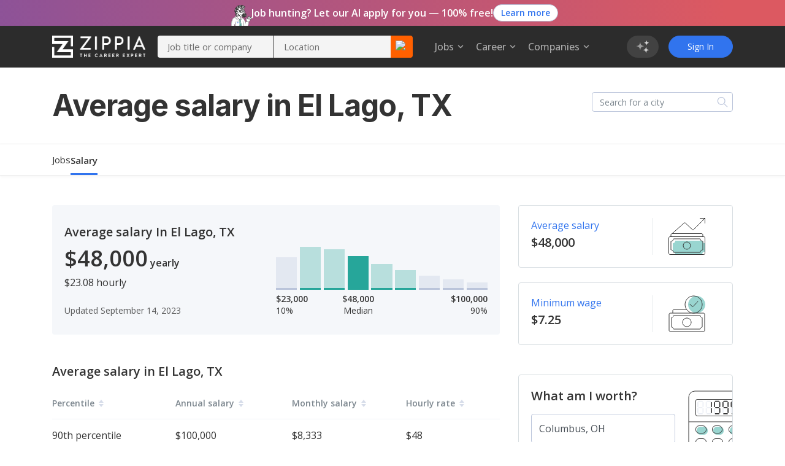

--- FILE ---
content_type: text/css
request_url: https://static.zippia.com/ui-router/blue/2.9.1.p2/2026-01-07-16-00-48-406/2dfd391635b9dce7ab7bfc04cf97547dd3e56cad/_next/static/css/a4a4efebe68a9235.css
body_size: 10431
content:
.BreadCrumbs_breadcrumb__xtOCT{background-color:initial;border-radius:4px;color:#7d878f;font-size:12px;font-weight:400!important;letter-spacing:1.5px;list-style:none;margin-bottom:24px;overflow-wrap:break-word;padding:0;text-transform:uppercase;word-break:break-word}.BreadCrumbs_icon__4X_oS{color:#999;font-size:10px;padding:0 5px}.BreadCrumbs_average-salary-text__qasbN{color:#7d878f;font-size:13px;line-height:18px}.BreadCrumbs_breadcrumb__xtOCT a{color:#7d878f!important}.BreadCrumbs_breadcrumb__xtOCT a:hover{color:#3174ee!important}.careerClusterHeaderTitle_career-cluster-header-title__NNjrj{color:#333;margin:48px 0;max-width:860px;min-height:40px;text-align:left;width:860px}.careerClusterHeaderTitle_max-width-860__Kacab{max-width:860px}.careerClusterHeaderTitle_career-cluster-header-title-with-jobs__ba0Ou{color:#333;min-height:40px;text-align:left}.careerClusterHeaderTitle_subPageName__4lhXZ{color:#333;display:inline-block;font-family:Open Sans,sans-serif;font-size:24px;font-weight:600;letter-spacing:0;line-height:26px;opacity:.5}@media screen and (max-width:991px){.careerClusterHeaderTitle_career-cluster-header-title__NNjrj{font-size:28px;letter-spacing:2.8px;line-height:32px;width:100%;word-break:break-word}}@media only screen and (max-width:576px){.careerClusterHeaderTitle_career-cluster-header-title__NNjrj{font-size:28px;letter-spacing:2.4px;line-height:32px}.careerClusterHeaderTitle_subPageName__4lhXZ{font-size:20px;line-height:22px}}.searchBar_cluster-header-search-bar-container__e8YDi{flex-shrink:0;margin-right:0;width:230px}.searchBar_error-message__Rux21{color:#d32f2f;margin-top:5px;position:absolute}.searchBar_cluster-header-search-bar-container__e8YDi .filterInput.form-control{background-color:#fff;background-image:url(/ui-router/images/icn_search_small.webp);background-position:98% 5px;background-repeat:no-repeat;background-size:21px;border:1px solid #bac4da;border-radius:4px;box-shadow:none;font-size:14px;height:32px;line-height:20px;max-height:32px;padding:6px 30px 6px 12px}.searchBar_cluster-header-search-bar-container__e8YDi input::placeholder{color:#7d878f;opacity:1}.searchBar_cluster-header-search-bar-container__e8YDi input:-ms-input-placeholder,.searchBar_cluster-header-search-bar-container__e8YDi input::-ms-input-placeholder{color:#7d878f}.searchBar_cluster-header-search-bar-container__e8YDi .dropdown-menu{z-index:calc(var(--sub-header-z-index) + 1)}@media only screen and (max-width:576px){.searchBar_cluster-header-search-bar-container__e8YDi{padding-left:15px;padding-right:15px}}@media only screen and (max-width:768px){.searchBar_cluster-header-search-bar-container__e8YDi{margin-bottom:29px;width:100%}.searchBar_cluster-header-search-bar-container__e8YDi.containsError{margin-bottom:0!important}.searchBar_error-message__Rux21{margin-bottom:0;margin-top:5px;position:relative}.searchBar_cluster-header-search-bar-container__e8YDi .filterInput.form-control{background-position:98% 7px;font-size:16px;height:36px;line-height:22px;max-height:36px;width:100%}}@media only screen and (max-width:425px){.searchBar_cluster-header-search-bar-container__e8YDi{margin-bottom:55px}}.subHeader_navbar-tabs__S4d17{background-color:#fff;border-bottom:1px solid #00000012;border-top:1px solid #00000012;box-shadow:0 2px 4px #0000000a;height:52px;width:100%}.subHeader_tab-list-item__faZ8L{-webkit-font-smoothing:antialiased;-moz-osx-font-smoothing:grayscale;align-items:center;color:#333;cursor:pointer;display:inline-flex;font-family:Open Sans,sans-serif;font-size:15px;font-weight:400;height:100%;letter-spacing:unset;line-height:44px;margin-bottom:0;margin-right:unset;text-transform:none}.subHeader_tab-list-item__faZ8L:hover{color:#3174ee}.subHeader_tab-list-active__P9Uvn{border-bottom:3px solid #3174ee;box-shadow:none;color:#333;cursor:default;font-weight:600;height:46px}.subHeader_tab-list-active__P9Uvn:hover{color:#333}.subHeader_subheaders-links-container__7Fqsz::-webkit-scrollbar{display:none;width:0}.subHeader_subheaders-links-container__7Fqsz{-ms-overflow-style:none;grid-gap:35px;align-items:flex-end;display:flex;scrollbar-width:none;text-align:left;white-space:nowrap}@media only screen and (max-width:768px){.subHeader_tab-list-item__faZ8L.subHeader_tab-list-active__P9Uvn{margin-top:3px}.subHeader_tab-list-item__faZ8L:nth-child(n+3).subHeader_tab-list-active__P9Uvn:not(.subHeader_submenuArrow__B7Zqs){order:-1}}@media (max-width:1200px){.subHeader_subheaders-links-container__7Fqsz{grid-gap:20px;display:flex;flex-direction:row;overflow-x:auto;overflow-y:hidden}}.MoreItemsDropdown_blue-text__jNloO{color:#3174ee!important}.MoreItemsDropdown_more-items-max-height__1DnUL{max-height:50vh;overflow-y:auto}.MoreItemsDropdown_no-padding__7fJjo{padding:0!important}.MoreItemsDropdown_dropdown-icon__Z9Y_n{transition:transform .2s ease}.MoreItemsDropdown_dropdown-icon__Z9Y_n:before{font-weight:600!important}[data-state=open] .MoreItemsDropdown_dropdown-icon__Z9Y_n{transform:rotate(180deg)}.MoreItemsDropdown_more-items-active__VbZ3G{border-bottom:3px solid #3174ee}.coverImage_container__PW9zi,.coverImage_cover__PcFN_{height:75px}.coverImage_cover__PcFN_{inset:auto;width:100%;z-index:-1}.coverImage_cover__PcFN_.coverImage_limited__nnHLB{max-width:1440px}.coverImage_cover__PcFN_ img{height:100%;object-fit:cover;width:100%}@media (min-width:768px){.coverImage_container__PW9zi,.coverImage_cover__PcFN_{height:222px}.coverImage_cover__PcFN_ img{border-radius:4px}}.companyLogo_generic-company-logo__iT_qo{border-radius:4px!important;color:#fff;font-size:36px;line-height:72px;text-align:center}.companyLogo_generic-company-logo__iT_qo img{max-height:100%;max-width:100%}.companyLogo_inverted___HREk img{filter:invert(1)}.companyLogo_generic-company-logo__iT_qo.companyLogo_xxsmall__cAjlg{border-radius:2px!important;font-size:16px;height:30px;line-height:30px;width:30px}.companyLogo_generic-company-logo__iT_qo.companyLogo_xsmall__jLCj8{border-radius:2px!important;font-size:22px;height:40px;line-height:40px;width:40px}.companyLogo_generic-company-logo__iT_qo.companyLogo_small__4ijy9{border-radius:2px;font-size:28px;height:50px;line-height:50px;width:50px}.companyLogo_generic-company-logo__iT_qo.companyLogo_xmedium__FrZI8{font-size:32px;height:55px;line-height:55px;width:55px}.companyLogo_generic-company-logo__iT_qo.companyLogo_medium__6d2l3{font-size:36px;height:70px;line-height:70px;width:70px}.companyLogo_generic-company-logo__iT_qo.companyLogo_xlarge__5k4Y2{font-size:60px;height:100px;line-height:100px;width:100px}.companyLogo_generic-company-logo__iT_qo.companyLogo_large__FujEd{font-size:60px;height:140px;line-height:140px;width:140px}.companyLogo_generic-company-logo__iT_qo.companyLogo_xxlarge__tTWVC{font-size:60px;height:120px;line-height:120px;width:120px}.companyLogo_generic-company-logo__iT_qo.companyLogo_review-card__WHcib{font-size:34px;height:60px;line-height:65px;width:60px}@media screen and (max-width:991px){.companyLogo_generic-company-logo__iT_qo.companyLogo_large__FujEd{font-size:42px;height:80px;line-height:80px;width:80px}.companyLogo_generic-company-logo__iT_qo.companyLogo_xxlarge__tTWVC{font-size:60px;height:64px;line-height:64px;width:64px}}.companyClusterHeaderTitle_company-header-container__UD3Q4 .companyClusterHeaderTitle_company-logo-placeholder__PWXgy{border-radius:4px;box-shadow:0 4px 10px #00000012;height:120px;width:120px}.companyClusterHeaderTitle_CompanyLogoPlaceholder___43mV.companyClusterHeaderTitle_company-logo-placeholder__PWXgy{margin-left:-10px;margin-right:10px!important}.companyClusterHeaderTitle_company-data-placeholder__MZEB5{width:calc(100% - 124px)}.companyClusterHeaderTitle_company-logo-placeholder__PWXgy .companyClusterHeaderTitle_clusterHeaderCompanyLogoImg__TlJis{height:100%;line-height:120px;object-fit:contain;width:100%}.companyClusterHeaderTitle_company-cluster-header-title__l09Kj{align-items:baseline;display:flex;justify-content:flex-start;margin-bottom:0;text-align:left}.companyClusterHeaderTitle_company-cluster-header-title__l09Kj .companyClusterHeaderTitle_title___bc5R{color:#333;padding-right:20px;word-break:break-word}.companyClusterHeaderTitle_company-cluster-header-title__l09Kj .subPageName{color:#333;display:inline-block;font-family:Open Sans,sans-serif;font-size:24px;font-weight:600;letter-spacing:0;line-height:26px;opacity:.5;padding-right:12px}.companyClusterHeaderTitle_company-score__cjnD_{margin:-5px 0 7px}.companyClusterHeaderTitle_company-score__cjnD_ .companyClusterHeaderTitle_smallGrey__sUiAv{color:#333;font-family:Open Sans,sans-serif;font-size:14px;font-style:normal;font-weight:400;letter-spacing:.3px;line-height:16px}.companyClusterHeaderTitle_company-score__cjnD_ ul.companyClusterHeaderTitle_ratingStars__xsU3X{padding-left:4px;padding-top:2px}.companyClusterHeaderTitle_company-score__cjnD_ ul.companyClusterHeaderTitle_ratingStars__xsU3X li{background-size:100%;display:inline-block;height:16px;margin-right:3px;width:17px}.companyClusterHeaderTitle_company-claim-container__4MiT2{background:#eaedf4;border-radius:26px;cursor:pointer;display:inline-flex;height:26px;position:relative}.companyClusterHeaderTitle_company-claim-container__4MiT2 .companyClusterHeaderTitle_company-claim-status___Aykp{color:#333;font-family:Open Sans,sans-serif;font-size:14px;font-style:normal;font-weight:400;line-height:16px;line-height:26px;padding:0 8px 0 24px}.companyClusterHeaderTitle_company-claim-container__4MiT2 .companyClusterHeaderTitle_claim-status-blue-dot__7gnLX,.companyClusterHeaderTitle_company-claim-container__4MiT2 .companyClusterHeaderTitle_claim-status-red-dot__S9CV1{border-radius:50%;height:8px;left:9px;position:absolute;top:9px;width:8px}.companyClusterHeaderTitle_company-claim-container__4MiT2 .companyClusterHeaderTitle_claim-status-red-dot__S9CV1{background-color:#f44336}.companyClusterHeaderTitle_company-claim-container__4MiT2 .companyClusterHeaderTitle_claim-status-blue-dot__7gnLX{background-color:#26a69a}.companyClusterHeaderTitle_company-score__cjnD_ .companyClusterHeaderTitle_job-openings__BJ2ge{line-height:normal}.companyClusterHeaderTitle_add-a-review-btn__lQ_BT{border-radius:20px;padding:3px 9px!important}@media screen and (max-width:991px){.companyClusterHeaderTitle_company-header-container__UD3Q4{margin-top:36px}.companyClusterHeaderTitle_company-header-container__UD3Q4 .companyClusterHeaderTitle_company-logo-placeholder__PWXgy{margin-top:0}}@media only screen and (max-width:576px){.companyClusterHeaderTitle_company-header-container__UD3Q4{flex-direction:row-reverse;justify-content:space-between;margin-bottom:36px}.companyClusterHeaderTitle_company-cluster-header-title__l09Kj{flex-direction:column}.companyClusterHeaderTitle_company-cluster-header-title__l09Kj .companyClusterHeaderTitle_subPageName__94ZWH{font-size:20px;line-height:22px}.companyClusterHeaderTitle_company-cluster-header-title__l09Kj .companyClusterHeaderTitle_title___bc5R{padding:0}.companyClusterHeaderTitle_company-score__cjnD_{flex-direction:column;margin:14px 0}.companyClusterHeaderTitle_company-header-container__UD3Q4 .companyClusterHeaderTitle_company-logo-placeholder__PWXgy{height:70px;margin-left:5px;margin-right:0;width:70px}.companyClusterHeaderTitle_company-data-placeholder__MZEB5{width:calc(100% - 75px)}}@media screen and (max-width:425px){.companyClusterHeaderTitle_company-cluster-header-title__l09Kj{word-break:break-word}}@media (max-width:366px){.companyClusterHeaderTitle_company-score__cjnD_ ul.companyClusterHeaderTitle_ratingStars__xsU3X li{margin-right:1px}}.subHeaderCallout_header-callout__cvmDP{align-items:center;border-left:1px solid #00000012;display:flex;justify-content:flex-end;margin-left:16px;padding:9px 15px}.subHeaderCallout_header-callout-button__LJHPA{align-items:center;background:#ee6a2d;border:none;color:#fff;display:flex;font-size:14px;font-weight:600;justify-content:center;line-height:16px;outline:none;padding:8px 18px;white-space:nowrap}.subHeaderCallout_header-callout-button__LJHPA:active,.subHeaderCallout_header-callout-button__LJHPA:focus{outline:none}.subHeaderCallout_header-callout-button__LJHPA svg{display:none;flex-shrink:0}.subHeaderCallout_inverse__KjBXl{background:#fff;border:1px solid #ee6a2d;color:#ee6a2d;padding-bottom:7px;padding-top:7px}.subHeaderCallout_inverse__KjBXl:hover{color:#fff}.subHeaderCallout_show-icon-desktop__fCf4p{padding:6px 12px}.subHeaderCallout_show-icon-desktop__fCf4p svg{display:inline-block;height:18px;width:18px}.subHeaderCallout_show-icon-desktop__fCf4p svg *{fill:#fff}.subHeaderCallout_inverse__KjBXl svg *{fill:#ee6a2d}@media screen and (max-width:1199px){.subHeaderCallout_header-callout-button__LJHPA svg{display:inline-block;margin-right:10px}.subHeaderCallout_header-callout__cvmDP{background:#f5f7fa;justify-content:center;margin-left:0;white-space:normal}.subHeaderCallout_header-callout-button__LJHPA{background:none;color:#3174ee;white-space:normal}.subHeaderCallout_border-mobile___vgK7{background:#ee6a2d;color:#fff}.subHeaderCallout_inverse__KjBXl{background:#0000;border:1px solid #ee6a2d;color:#ee6a2d}}.commonPageFooterLinks_footer-link-list-title___8WnR{color:#333;font-family:Open Sans,sans-serif;font-size:20px;font-stretch:normal;font-style:normal;font-weight:600;letter-spacing:normal;line-height:normal;margin-bottom:24px;margin-top:0;text-align:left}.commonPageFooterLinks_footer-link-list__hgFrk{margin:0;padding:0}.commonPageFooterLinks_footer-link-list__hgFrk .commonPageFooterLinks_footer-link-list-item__eK5zF{list-style:none}.commonPageFooterLinks_footer-link-list__hgFrk .commonPageFooterLinks_footer-link-list-item__eK5zF:not(:last-child){line-height:20px;margin-bottom:20px}.commonPageFooterLinks_footer-link-list-item__eK5zF a{color:#3174ee;font-size:16px;text-decoration:none}.commonPageFooterLinks_footer-link-list-item__eK5zF a:hover{color:#194aa9}.footer_related-list-container__Zwt9S{display:flex;flex-direction:row;position:relative;width:100%}.footer_related-list-container__Zwt9S:not(.footer_narrow__3wfBn) .footer_related-list__dW5Yo:first-child{margin-right:120px}.footer_related-list-container__Zwt9S.footer_narrow__3wfBn .footer_related-list__dW5Yo{padding:0 15px}.footer_related-list-container__Zwt9S.footer_narrow__3wfBn .footer_related-list__dW5Yo .footer_footer-link-list__U_d5I{width:255px}.footer_related-list-container__Zwt9S .footer_related-list__dW5Yo .footer_footer-link-list-title__uLkOs{color:#333;font-family:Open Sans,sans-serif;font-size:20px;font-stretch:normal;font-style:normal;font-weight:600;letter-spacing:normal;line-height:normal;margin-bottom:24px;margin-top:0;text-align:left}.footer_related-list-container__Zwt9S .footer_related-list__dW5Yo .footer_footer-link-list__U_d5I{margin:0;padding:0;width:370px}.footer_related-list-container__Zwt9S .footer_related-list__dW5Yo .footer_footer-link-list__U_d5I li{list-style:none}.footer_related-list-container__Zwt9S .footer_related-list__dW5Yo .footer_footer-link-list__U_d5I li.footer_hidden__xdflU{display:none}.footer_related-list-container__Zwt9S .footer_related-list__dW5Yo .footer_footer-link-list__U_d5I li:not(:last-child){line-height:20px;margin-bottom:20px}.footer_related-list-container__Zwt9S .footer_related-list__dW5Yo .footer_footer-link-list__U_d5I .footer_show-more__ffj0V{font-weight:600}.footer_related-list-container__Zwt9S .footer_related-list__dW5Yo .footer_footer-link-list__U_d5I li a,.footer_related-list-container__Zwt9S .footer_related-list__dW5Yo span a{color:#3174ee;font-size:16px;text-decoration:none}.footer_related-list-container__Zwt9S .footer_related-list__dW5Yo .footer_footer-link-list__U_d5I li a:hover,.footer_related-list-container__Zwt9S .footer_related-list__dW5Yo span a:hover{color:#194aa9}.footer_related-list-container__Zwt9S .footer_related-list__dW5Yo .footer_show-more__ffj0V{margin-top:24px}.footer_related-list-container__Zwt9S.footer_centered__fPd__{justify-content:center;padding-left:180px}.footer_related-list-container__Zwt9S.footer_centered__fPd__ .footer_footer-link-list__U_d5I{max-width:265px}.footer_related-list-container__Zwt9S.footer_centered__fPd__ .footer_related-list__dW5Yo:first-child{margin-right:130px}#footer_bestStatesPage__D_Kre .footer_related-list-container__Zwt9S{justify-content:center}@media only screen and (max-width:991px){.footer_related-list-container__Zwt9S{flex-direction:column}.footer_related-list-container__Zwt9S .footer_related-list__dW5Yo{margin-right:0;width:100%}.footer_related-list-container__Zwt9S .footer_related-list__dW5Yo:nth-child(2){margin-top:68px}.footer_related-list-container__Zwt9S .footer_related-list__dW5Yo .footer_footer-link-list__U_d5I{width:100%}.footer_related-list-container__Zwt9S.footer_centered__fPd__{padding-left:0}.footer_related-list-container__Zwt9S.footer_centered__fPd__ .footer_footer-link-list__U_d5I{max-width:none}}@media screen and (min-width:768px) and (max-width:1024px){.footer_related-list-container__Zwt9S.footer_narrow__3wfBn{flex-wrap:wrap}.footer_related-list-container__Zwt9S.footer_narrow__3wfBn .footer_related-list__dW5Yo{margin-bottom:5%;width:50%}}.salaryChart_chart-container__XyMp1{grid-gap:.3rem;grid-template-areas:"top" "middle" "bottom";grid-template-columns:repeat(auto-fit,minMax(10px,1fr));grid-template-rows:min-content auto min-content}.table_table__wzWKU{width:100%}.table_head__K3alN{cursor:pointer;max-width:150px!important;transition:all .2s ease-in-out;vertical-align:bottom;white-space:nowrap}.table_head__K3alN>.table_text__hIVMc{white-space:normal}.table_head__K3alN>.table_sort__gJ5K2{margin-left:-2px!important;margin-right:-12px!important}.table_sort__gJ5K2{vertical-align:middle;width:12px}.table_sort__gJ5K2 .selected{filter:brightness(0)}.table_sort__gJ5K2 img{float:left;height:5px;top:-1px;width:8px}.table_selected__W__S6{color:#333}.table_data__j0FRI>*{height:100%}.table_data__j0FRI{overflow:hidden;text-overflow:ellipsis;vertical-align:top}.table_colsWidthBalanced__Iso8n .table_data__j0FRI{width:1%}.table_data__j0FRI:first-child,.table_head__K3alN:first-child{padding-left:0!important}.table_headRow__wRGVG{color:#7d878f;font-size:14px;font-weight:600;line-height:1.14;-webkit-user-select:none;user-select:none}.table_bodyRow__op8A_{color:#333}.table_bodyRow__op8A_,.table_headRow__wRGVG{border-bottom:1px solid #bac4da3d;height:50px}.table_show-more__v1UoX{line-height:22px}@media (hover:hover){.table_head__K3alN:hover{background-color:#bac4da7a}}@media (max-width:768px){.table_scrollable__8yiuc{overflow-x:scroll;padding-bottom:20px}}.averageSalaryInState_contentBlurb__KUJ3d ul{padding-left:15px}.averageSalaryInState_contentBlurb__KUJ3d ul li{line-height:24px;margin:5px auto}.HeaderSection_calloutWrap__CSzKz{background:#f5f7fa;border-radius:4px;display:flex;margin-bottom:36px}.HeaderSection_salaryPercentileTable__pWb3h{margin-top:15px;overflow:auto}.HeaderSection_calloutImageContainer__HV4Oc{display:flex;padding:13.5px 20px}.HeaderSection_calloutText__F8_4p{padding:20px 20px 20px 0}.HeaderSection_salaryGraphJobTitleHeader__bmKlr{width:90%}.HeaderSection_chartLastUpdated__qcW9Y{color:#333;font-size:14px;line-height:18px;margin-top:29px;opacity:.8}@media screen and (max-width:425px){.HeaderSection_calloutText__F8_4p span{display:block}}@media screen and (max-width:1199px){.HeaderSection_salaryPercentileTable__pWb3h{margin-bottom:15px}}.minWage_wageTitle__XZRkR{margin-bottom:6px}.minWage_value__LMqkq{font-size:32px;line-height:44px;margin-bottom:20px}.minWage_hourly__O5mX0{font-size:16px;line-height:22px;margin-left:4px}.cmpSideCard_card__VErcA{background:#fff;border:1px solid #d8dee2;box-shadow:0 18px 20px -20px #00000026;box-sizing:border-box;min-height:98px;transition:all .2s ease-in-out;width:350px}.cmpSideCard_card__VErcA+.cmpSideCard_card__VErcA{margin-top:24px}.cmpSideCard_disabled__2cQl5{box-shadow:none}.cmpSideCard_full__BdkZ8{min-height:auto}.cmpSideCard_full__BdkZ8 .cmpSideCard_value__t_VBA{color:#3174ee}.cmpSideCard_noShadow___Z5Xa{box-shadow:none!important}.cmpSideCard_title__orvAW{color:#333c;cursor:default}.cmpSideCard_title__orvAW.cmpSideCard_interactive__UyWqx{color:#3174ee}.cmpSideCard_title__orvAW.cmpSideCard_timeline__897UW{color:#000}.cmpSideCard_value__t_VBA{color:#333;cursor:default;line-height:27px;white-space:pre-line}.cmpSideCard_icon__I9jGA{border-left:1px solid #d8dee2b3;min-width:110px}@media screen and (max-width:1023px){.cmpSideCard_card__VErcA{padding:20px;width:100%}}@media screen and (min-width:768px){.cmpSideCard_hideDesktop___Pfem{display:none}}.bottomClusterNavigation_bottom-cluster-navigation__hRCaf{margin:88px auto}.bottomClusterNavigation_button-direction__xh5eC{font-weight:600;margin-right:4px}.bottomClusterNavigation_page-name__T3WxK{font-weight:400}@media screen and (max-width:767px){.bottomClusterNavigation_bottom-cluster-navigation__hRCaf{margin:68px auto}.bottomClusterNavigation_next__1N5_s{width:100%}}@media screen and (max-width:570px){.bottomClusterNavigation_next__1N5_s{margin-left:auto;margin-right:auto}}.autoApply_auto-apply-btn__MIExq,.autoApply_auto-apply-btn__MIExq:hover{animation:autoApply_autoApplyAnimation__hmGX4 4s ease infinite;background-image:linear-gradient(90deg,#1766f4 0,#dc5961 50%,#1766f4);background-size:300% 100%;border:none!important}@keyframes autoApply_autoApplyAnimation__hmGX4{0%{background-position:0 50%}50%{background-position:20% 50%}to{background-position:0 50%}}.bucketCallout_container__5jPmR{width:264px}.bucketCallout_img__xp1W7{border:1px solid #d8dee2!important;transform:scaleX(-1)}.jobBucketAlerts_create-alert-btn-container__85oY4{position:absolute;right:0;top:0}.jobBucketAlerts_create-alert-btn___W7z3:active,.jobBucketAlerts_create-alert-btn___W7z3:focus{outline:none;-moz-outline-style:none}.jobBucketAlerts_create-alert-btn___W7z3.jobBucketAlerts_disabled___yb1f{cursor:default;opacity:.65}.jobBucketAlerts_create-alert-btn___W7z3 .jobBucketAlerts_create-alert-btn-icon__FfVo_,.jobBucketAlerts_create-alert-btn___W7z3 .jobBucketAlerts_create-alert-btn-icon__FfVo_ svg{display:inline-block;height:18px;width:18px}.jobBucketAlerts_create-alert-card-container__auuE4{align-items:center;background-color:#f8f9fb;border-radius:4px;display:flex;height:262px;justify-content:center;min-height:224px;min-width:240px;padding:20px;white-space:normal;width:100%}.jobBucketAlerts_create-alert-card-container__auuE4 .jobBucketAlerts_create-alert-btn-container__85oY4{margin-top:16px;position:relative;right:auto;top:auto}.jobBucketAlerts_create-alert-card__dIkvj{align-items:center;display:flex;flex-direction:column;justify-content:center}.jobBucketAlerts_create-alert-card-text__f_1MA{text-align:center}.jobAlertPopup_error__DL_A5{color:var(--error)}.jobAlertPopup_content__O4htK{background:#fff;border-radius:8px;box-shadow:0 4px 16px #0003;padding:24px 20px 20px;width:396px}.jobAlertPopup_title__5RRgh{margin-bottom:10px}.jobAlertPopup_closeIcon__Ew4XL{cursor:pointer}.jobAlertPopup_formControl__PpY3W{height:48px}@media screen and (max-width:767px){.jobAlertPopup_content__O4htK{border-radius:0;padding-top:0;width:100%}.jobAlertPopup_mobileHeader__Wqxmu{margin:0 -20px 15px;padding:20px 20px 0}.jobAlertPopup_formControl__PpY3W{border:1px solid #ced4da;margin-top:15px}}.companyJobAlerts_alerts-block__P9Evz{align-items:center;border:1px solid #d8dee2;border-radius:4px;display:flex;justify-content:space-between;margin-top:36px;max-width:730px;padding:20px}.companyJobAlerts_alerts-block-button__V5egv:active,.companyJobAlerts_alerts-block-button__V5egv:focus{outline:none;-moz-outline-style:none}.companyJobAlerts_alerts-block-button__V5egv .companyJobAlerts_alerts-block-icon__Bm3HD,.companyJobAlerts_alerts-block-button__V5egv .companyJobAlerts_alerts-block-icon__Bm3HD svg{display:inline-block;height:18px;width:18px}@media screen and (max-width:768px){.companyJobAlerts_alerts-block__P9Evz{align-items:flex-start;flex-direction:column;justify-content:flex-start}.companyJobAlerts_alerts-block-button__V5egv{margin-top:16px}}.badge_badge__B4Lmp{box-shadow:0 0 0 1px #fff}.badge_super-primary__IbxRr{background-color:var(--orange-1)}.badge_jaa__RvNwW{background:var(--jaa-gradient)}.card_jobCardBucketListItem__V2m_i .owlJobDescription{bottom:30px;font-family:Open Sans,sans-serif;font-stretch:normal;font-style:normal;font-weight:400;letter-spacing:normal;max-height:38px;position:absolute}.card_jobCardBucketListItem__V2m_i .owlJobDescription,.card_jobCardBucketListItem__V2m_i .owlJobDescriptionFull{-webkit-box-orient:vertical;-webkit-line-clamp:2;color:#7d878f;display:-webkit-box;font-size:13px;max-width:100%;overflow:hidden;overflow-wrap:break-word;text-overflow:ellipsis}.card_jobCardBucketListItem__V2m_i .owlJobDescription.new-design,.card_jobCardBucketListItem__V2m_i .owlJobDescriptionFull.new-design{color:#333c;height:50px;margin-bottom:9px;max-height:50px;max-width:100%;padding:9px 0 0;position:static;width:100%}.card_bucketListItemContent__FoZ24 .owlJobDescriptionFull.new-design.short{-webkit-line-clamp:2;-webkit-box-orient:vertical;display:-webkit-box;max-height:45px;overflow:hidden}.card_bucketListItemContent__FoZ24{height:calc(100% - 44px);margin-top:6px;padding-bottom:0}.card_bucketListItemContent__FoZ24.seenJobCard .owlCompanyLocation,.card_bucketListItemContent__FoZ24.seenJobCard .owlCompanyName{font-weight:400}.card_bucketListItemContent__FoZ24.seenJobCard .owlJobTitle{color:#7d878f;font-weight:400}.card_bucketListItemContent__FoZ24.seenJobCard .bucketListItemContentBottom p{font-weight:400}.card_bucketListItemContent__FoZ24 .owlJobTitle{-webkit-line-clamp:2;-webkit-box-orient:vertical;color:#333;display:-webkit-box;font-family:Open Sans,sans-serif;font-size:16px;font-stretch:normal;font-style:normal;font-weight:600;letter-spacing:normal;line-height:1.25;margin-bottom:10px;margin-top:6px;max-height:61px;max-width:100%;min-height:40px;overflow:hidden;text-align:left;width:100%}@supports (-webkit-line-clamp:2){.card_bucketListItemContent__FoZ24 .owlJobTitle{-webkit-line-clamp:2;overflow-wrap:break-word;text-overflow:ellipsis}}.card_bucketListItemSave__iMuPV .heart-svg{display:inline-block}.card_bucketListItemSave__iMuPV .heart-svg .jobCardtIcon{padding-top:0!important}.card_jobCardBucketListItem__V2m_i .card_bucketListItemSave__iMuPV.card_new-design__DJ7R_{opacity:0;transition:all .25s ease-in-out}.card_jobCardBucketListItem__V2m_i.heart-svg-container-filled,.card_jobCardBucketListItem__V2m_i:hover .card_bucketListItemSave__iMuPV.card_new-design__DJ7R_{opacity:1}.card_bucketListItemSave__iMuPV .jobCardtIcon{color:#7d878f;display:inline-block;font-size:24px;height:36px;line-height:28px;margin:0;text-align:center;vertical-align:middle;width:40px}.card_jobCardtIcon__ZAG7R:hover svg.like-btn .Fill-3{fill:#fd5f66;animation:heartbeat .3s 0s forwards!important;animation-iteration-count:3;transform-origin:50% 50%}.card_bucketListItemContentBottom__AQpl3{border-top:1px solid #d8dee299;bottom:0;display:flex;justify-content:space-between;padding-top:8px;position:absolute;width:100%}.card_bucketListItemContentBottom__AQpl3 p{color:#7d878f;font-family:Open Sans,sans-serif;font-size:13px;margin:0}.card_bucketListItemContentBottom__AQpl3.card_new-design__DJ7R_ p{color:#333c;font-weight:400;overflow:hidden;text-overflow:ellipsis;white-space:nowrap}.card_bucketListItemContentBottom__AQpl3.card_new-design__DJ7R_ p.owlSalaryJob{margin-left:4px}.card_bucketListItemContentBottom__AQpl3.sponsored-job .card_owlSalaryJob__Z0phq{height:20px;max-width:116px;overflow:hidden}.card_bucketListItemContentBottom__AQpl3 p .owlNewLabel{align-items:center;background:#88d15d;border-radius:3px;color:#fff;display:flex;font-family:Open Sans,sans-serif;font-size:8px;font-weight:600;height:12px;justify-content:center;line-height:16px;margin:0 4px;min-width:26px;text-transform:uppercase;width:26px}.card_bucketListItemContent__FoZ24,.card_bucketListItemContent__FoZ24 .bucketListItemContentTop{border-bottom:1px solid #d8dee299;float:left;position:relative;transition:all .25s ease-in-out;white-space:normal;width:100%}.card_bucketListItemSave__iMuPV{float:right;margin-right:-20px;margin-top:-6px;position:relative}.card_bucketListItemSave__iMuPV svg.like-btn.isSaved path.Path,.card_bucketListItemSave__iMuPV.heart-svg-container-filled svg.like-btn path.Path{animation:card_heartfill__cSaJj .3s 0s forwards}.card_bucketListItemSave__iMuPV.heart-svg-container-filled svg.like-btn .Path-2{animation:card_strokes-2__YkivO .3s 0s forwards}.card_bucketListItemSave__iMuPV.heart-svg-container-filled svg.like-btn .Path-3{animation:card_strokes-3__Gpr3N .3s 0s forwards}.card_bucketListItemSave__iMuPV.heart-svg-container-filled rect#Circle{animation:card_circle-animation__9pINR .2s 0s forwards}.card_bucketListItemSave__iMuPV.like-touched svg.like-btn .Fill-3{fill:#fd5f66}.card_bucketListItemSave__iMuPV.like-touched svg.like-btn path.Path{opacity:1;transform:scale(1)}.card_bucketListItemSave__iMuPV svg.like-btn.isSaved .Fill-3{opacity:0}.card_bucketListItemSave__iMuPV svg.like-btn.isSaved .Path-3{animation:card_strokes-3__Gpr3N .3s 0s forwards}.card_bucketListItemSave__iMuPV svg.like-btn.isSaved .Path-2{animation:card_strokes-2__YkivO .3s 0s forwards}.card_bucketListItemSave__iMuPV .isSaved rect#Circle{animation:card_circle-animation__9pINR .2s 0s forwards}.card_jobCardBucketListItem__V2m_i .card_bucketListItemSave__iMuPV.heart-svg-container-filled{opacity:1;visibility:visible}@media only screen and (max-device-width:1366px) and (orientation:landscape){.card_jobCardBucketListItem__V2m_i .card_bucketListItemSave__iMuPV{visibility:visible}.card_jobCardBucketListItem__V2m_i .card_bucketListItemSave__iMuPV.card_new-design__DJ7R_{opacity:1}}@media only screen and (max-device-width:1024px) and (orientation:portrait){.card_jobCardBucketListItem__V2m_i .card_bucketListItemSave__iMuPV{visibility:visible}.card_jobCardBucketListItem__V2m_i .card_bucketListItemSave__iMuPV.card_new-design__DJ7R_{opacity:1}}@media only screen and (max-width:575px) and (orientation:portrait){.card_bucketListItemSave__iMuPV .jobCardtIcon:first-child{margin-top:-7px}}@keyframes card_heartfill__cSaJj{0%{opacity:.4;transform:scale(.1);transform-origin:50% 50%!important}90%{opacity:.8;transform:scale(1.3);transform-origin:50% 50%!important}to{opacity:1;transform:scale(1);transform-origin:50% 50%!important}}@keyframes card_strokes-3__Gpr3N{0%{opacity:.5;transform:translateY(20px);transition:all .2s}60%{d:path("M1,4.54747351e-13 L1,2");opacity:1;transform:translate(0)}to{d:path("M1,4.54747351e-13 L1,0");opacity:0;transform:translate(0)}}@keyframes card_strokes-2__YkivO{0%{opacity:.5;transform:translateY(-20px);transition:all .2s}60%{d:path("M1.5,44 L1.5,46");opacity:1;transform:translate(0)}to{d:path("M1.5,46 L1.5,46");opacity:0;transform:translate(0)}}@keyframes card_circle-animation__9pINR{0%{opacity:0;transform:scale(0)}30%{fill:#3174ee}50%{fill:#673ab7;opacity:.15;transform:scale(.6)}to{fill:#fd5f66;opacity:0;transform:scale(1.2)}}.container_outerContainerWrapper__2Kq3Q{margin-bottom:-30px!important}.container_outerContainerWrapper__2Kq3Q .container_swipe-container__4ek9k{overflow-x:clip}.container_job-container-filter__jC0bA{margin-bottom:16px;position:relative}.container_job-container-filter__jC0bA .container_actions__sfEop{position:absolute;right:0;top:0}.container_job-container-filter__jC0bA .container_actions__sfEop .showMore{color:#3174ee;cursor:pointer;font-family:Open Sans,sans-serif;font-size:16px;font-weight:600;left:0}.container_bucketList__YEPS2{grid-gap:18px;display:grid;grid-auto-flow:column;grid-template-columns:repeat(auto-fill,264px);padding-bottom:28px;padding-left:0}.container_bucketList__YEPS2.netflix{grid-auto-flow:row;grid-template-columns:repeat(auto-fill,minmax(240px,2fr))}.container_bucketList__YEPS2 .container_bucketListItem__82_S7{width:264px}.container_netflix__6ZpyG.container_bucketList__YEPS2 .container_bucketListItem__82_S7{min-width:240px;padding:15px;width:100%}.container_netflix__6ZpyG .bucketContainer .showMore{left:0;text-align:center}.container_bucketListContainer__bTozv .CompanyLogoPlaceholder{font-size:34px;margin-bottom:4px!important;margin-top:10px;text-align:center}.container_matchesSection__W3t62 .container_job-container-filter__jC0bA{background:#fff;margin-bottom:46px;padding-bottom:10px;z-index:100}.container_carouselContainer__Wl2HM{height:100%}.container_carouselContainer__Wl2HM .container_bucketList__YEPS2{position:relative}.container_carouselContainer__Wl2HM{position:relative;width:100%}.container_carouselContainer__Wl2HM .owl-next{background:#fff;border:1px solid #d8dee2;border-radius:50%;box-shadow:0 2px 8px 0 #0000001a,0 2px 30px 0 #00000029;color:#3174ee;cursor:pointer;display:block;font-size:24px;height:44px;position:absolute;right:-20px;text-align:center;top:34%;width:44px}.container_carouselContainer__Wl2HM .owl-next-modal{right:-5px!important}.container_bucketListContainer__bTozv .container_owl-next__wXflc{right:-20px}.container_bucketListContainer__bTozv .container_owl-next__wXflc,.container_carouselContainer__Wl2HM .owl-prev{background:#fff;border:1px solid #d8dee2;border-radius:50%;box-shadow:0 2px 8px 0 #0000001a,0 2px 30px 0 #00000029;cursor:pointer;display:block;height:44px;position:absolute;text-align:center;top:34%;width:44px}.container_carouselContainer__Wl2HM .owl-prev{color:#3174ee;font-size:24px;left:-20px}.container_bucketListContainer__bTozv .owl-prev{background:#fff;border:1px solid #d8dee2;border-radius:50%;box-shadow:0 2px 8px 0 #0000001a,0 2px 30px 0 #00000029;cursor:pointer;display:block;height:44px;left:-20px;position:absolute;text-align:center;top:36%;width:44px}.container_bucketList__YEPS2 .owlCompanyName{color:#333;display:inline-block;font-family:Open Sans,sans-serif;font-size:13px;font-stretch:normal;font-style:normal;font-weight:600;line-height:18px;margin-bottom:0;margin-right:7px;overflow:hidden;text-align:left;text-overflow:ellipsis;white-space:nowrap;width:100%}.container_bucketList__YEPS2 .bucketListItemContent{border-bottom:none}.container_bucketList__YEPS2 .owlCompanyLocation{color:#7d878f;float:left;font-family:Open Sans,sans-serif;font-size:13px;font-stretch:normal;font-style:normal;font-weight:600;letter-spacing:normal;line-height:normal;margin-top:-5px;width:100%}.container_bucketList__YEPS2 .owlCompanyLocation.new-design{color:#333c;font-weight:400;line-height:18px;margin-bottom:6px}.container_bucketList__YEPS2 .owlSalaryJob span{color:#a7aeb3;font-size:12px;margin-left:2px}.container_bucketListItem__82_S7{border-bottom:1px solid #d8dee299;float:left;position:relative;transition:all .25s ease-in-out;white-space:normal;width:100%}.container_bucketListItem__82_S7.bucketSeeMore{align-items:center;background:#fafbfc;border:0;box-shadow:none;display:flex;justify-content:center}.container_bucketListItem__82_S7.bucketSeeMore a{height:auto}.container_bucketListItem__82_S7.bucketSeeMore p{color:#3174ee;font-weight:600}.container_bucketListItem__82_S7 .bucketListItemLogo{float:left;margin-bottom:0;position:relative}.container_bucketListItem__82_S7 a{display:block;height:100%}.container_bucketListItem__82_S7 .container_owlNext__pU25e{background:#3174ee;position:relative;right:0;top:0}.container_bucketListItem__82_S7 .container_owlNext__pU25e:after{color:#fff}.container_arrow__eU6AP{opacity:1;transition:all .25s ease-in-out}.container_hideArrow__o_O6v{opacity:0;visibility:hidden}@media only screen and (max-width:767px){.container_job-container-filter__jC0bA .container_actions__sfEop .container_showMore__KcJop{display:none}.container_matchesSection__W3t62 .container_job-container-filter__jC0bA{padding-bottom:5px}.container_bucketList__YEPS2 .jobCard{min-width:264px;width:100%}.container_outerContainerWrapper__2Kq3Q .container_swipe-container__4ek9k{margin-top:-8px;overflow-x:hidden;padding-top:8px}.container_outerContainerWrapper__2Kq3Q .container_swipe-container__4ek9k::-webkit-scrollbar{display:none}}@media only screen and (max-width:768px){.container_bucketListContainer__bTozv .owl-next,.container_carouselContainer__Wl2HM .owl-next,.container_carouselContainer__Wl2HM .owl-prev{display:none!important}.container_bucketListItem__82_S7.bucketSeeMore .container_owl-next__wXflc,.container_carouselContainer__Wl2HM .container_owlNext__pU25e{display:block}.container_netflix__6ZpyG.bucketContainer{padding:0!important}}@media only screen and (max-width:767px){.container_bucketContainer__MLJeG{padding-left:0!important}.container_carouselContainer__Wl2HM{margin-left:-15px;margin-right:-15px;width:inherit}.container_netflix__6ZpyG.container_bucketList__YEPS2{grid-template-columns:repeat(auto-fill,minmax(100%,2fr));overflow:visible}.container_bucketList__YEPS2:not(.container_netflix__6ZpyG){padding-left:15px}}.shareCard_share-card__EzYrP{cursor:default!important}.shareCard_share-card-popup__4jcFe{text-align:center}.shareCard_share-card-top__v4ZQo{line-height:normal;margin-bottom:-36px;position:relative}.shareCard_share-card-background-heart__YShdi{color:#f0f2f4;font-size:82px;left:0;line-height:normal;margin-left:auto;margin-right:auto;position:relative;right:0;top:-22px}.shareCard_share-card-zippia-icon__NUfF7{height:30px;left:0;margin:0 auto;position:absolute;right:0;top:8px;width:30px}.shareCard_share-card-do-you-like__sgAxI,.shareCard_share-card-help-your-friends__Bm6qA{font-family:Open Sans,sans-serif;font-stretch:normal;font-style:normal;font-weight:600;letter-spacing:normal;line-height:normal}.shareCard_share-card-do-you-like__sgAxI{color:#333;font-size:20px;margin-top:3px}.shareCard_share-card-help-your-friends__Bm6qA{color:#333;font-size:14px;font-weight:400;line-height:1.43;margin-top:4px;opacity:.8;text-align:center}.shareCard_share-card-button__aNAeQ{font-size:14px;line-height:1;margin-top:6px;padding:9px 16px}.shareCard_shareDialog__3Zo88{background-color:#fff;border:1px solid #f5f5f5;border-radius:8px;box-shadow:0 2px 2px 0 #0000001a;left:50%;overflow:hidden;position:fixed;top:50%;transform:translate(-50%,-50%);width:375px;z-index:100001}.shareCard_shareDialog__3Zo88.easyApply .loadingContainer{text-align:center}.shareCard_shareDialog__3Zo88.easyApply .loadingSpinner{margin:0}.shareCard_shareDialog__3Zo88.easyApply .uploadingAnimation .loadingSpinner{left:8px;margin:0;position:absolute;top:8px}.shareCard_shareDialog__3Zo88 .shareDialogTitle{color:#333;font-size:36px;margin-bottom:16px;margin-top:60px;text-align:center}.shareCard_shareDialog__3Zo88 .interH2{text-align:center}.shareCard_shareDialog__3Zo88 .locationJob{color:#333c;float:left;font-family:Open Sans,sans-serif;font-size:14px;line-height:1.43;margin-bottom:28px;text-align:left;width:100%}.shareCard_shareDialog__3Zo88 .locationJob .icon-circle{margin-right:7px}.shareCard_shareDialog__3Zo88 .shareDialogButtons{list-style:none;margin-top:28px;padding:0;text-align:center}.shareCard_shareDialog__3Zo88 .nameJobSalariesDLP{margin-bottom:1px}.shareCard_shareDialog__3Zo88 .shareDialogButton{border:1px solid #bac4da;border-radius:3px;color:#3174ee;cursor:pointer;display:inline-block;font-family:Open Sans,sans-serif;font-size:18px;font-weight:600;height:48px;letter-spacing:.6px;line-height:48px;margin-bottom:10px;text-align:center;width:335px}.shareCard_shareDialog__3Zo88 #copyPaste{position:absolute;top:-200%;z-index:0}.shareCard_shareDialog__3Zo88 .fa-circle{font-size:4px;line-height:14px;margin:0 7px;vertical-align:middle}.shareCard_shareDialog__3Zo88 .share-close-btn{cursor:pointer;font-size:22px;position:absolute;right:16px;top:12px}.shareCard_shareDialog__3Zo88 .share-close-text{display:table;font-weight:600;left:24px;position:absolute;top:15px}.shareCard_shareDialog__3Zo88 .share-close-text .arrow-left{border:solid #3174ee;border-width:0 2px 2px 0;display:inline-block;margin-bottom:2px;margin-right:8px;padding:3px;transform:rotate(135deg);-webkit-transform:rotate(135deg)}.shareCard_shareDialog__3Zo88 .icon-icn-e-mail{color:#7d878f!important}.shareCard_shareDialog__3Zo88 .icon-icn-copylink{color:#3174ee!important}.shareCard_shareDialog__3Zo88 .icon-icn-fb{color:#39579a!important}.shareCard_shareDialog__3Zo88 .icon-facebook-messenger-logo{color:#09f!important}.shareCard_shareDialog__3Zo88 .icon-twitter{color:#1fa3f2!important}.shareCard_shareDialog__3Zo88 li span{margin-left:-43px}.shareCard_shareDialog__3Zo88 li .icon{float:left;font-size:37px!important;line-height:47px;padding-left:10px;position:relative}.shareCard_shareDialog__3Zo88 li.shareDialogButton .icon{align-items:center;display:flex;height:46px}.shareCard_shareDialog__3Zo88 .shareDialogBody-CPP{align-items:center;display:flex;justify-content:flex-start;margin:0 auto;position:relative;width:330px}.shareCard_shareDialog__3Zo88 .shareDialogBody-CPP .myMatchesSavedTextTitle{color:#3174ee;margin:0}@media only screen and (max-width:768px){.shareCard_shareDialog__3Zo88{border-radius:unset;height:100%;position:fixed;width:100%;z-index:999999}.shareCard_shareDialog__3Zo88 ul{padding-left:0}.shareCard_shareDialog__3Zo88 li{left:calc(50% - 148px);width:296px}.shareCard_shareDialog__3Zo88 .icon-no{padding-left:12px;padding-top:15px}.shareCard_shareDialog__3Zo88 li .icon{padding-left:7.5px}.shareCard_shareDialog__3Zo88.easyApply .importFile.sharedBottom{display:inline-block;margin-left:0;margin-top:8px;max-width:100%;width:100%}}@media only screen and (max-width:680px){.shareCard_shareDialog__3Zo88.easyApply .filter-toolbar{display:flex}}.companyReview_starsBorder__N_XGd{border:1px solid #d32f2f;padding:3px;white-space:nowrap;width:241px}.companyReview_errorMessage__0Yb6C{color:red;font-family:Open Sans,sans-serif;font-size:15px;font-weight:600;letter-spacing:.5px}.companyReview_reviewText__E1sWC .companyReview_questionText__blBT_{color:#a7aeb3;font-size:14px;font-style:normal;font-weight:600;line-height:18px;margin-bottom:3px}.companyReview_reviewText__E1sWC.companyReview_hide-rest-review-content__0ORZ_{display:none}.companyReview_reviewText__E1sWC.companyReview_show-rest-review-content__01pSF{display:block}.companyReview_searchCompany__I1AAc{border:1px solid #bac4da;border-radius:4px;padding:2px 28px 2px 12px;width:100%}.companyReview_reviewSeparator__hk8Yr{background-color:#fff;box-shadow:0 1px 0 0 #eceff5;height:1px;margin-bottom:36px;margin-top:36px;width:100%}.companyReview_dots__Yo8yf{color:#333;font-size:14px;font-weight:300;margin-left:2px;margin-right:2px}.companyReview_positionRelative__LFJrH{position:relative}.companyReview_textAreaInput__Ai1CH{border:1px solid #bac4da;border-radius:4px;display:block;float:none;height:auto;margin-bottom:auto;margin-top:12px;padding:12px 16px;resize:none;width:100%}.companyReview_DLP_overlay__k_ozc{background-color:#333c;bottom:0;left:0;position:fixed;right:0;top:0;z-index:100000}.companyReview_companyReviewSectionForm__WsjcX .companyReview_rbt__97pA1{width:100%}.companyReview_companyReviewFormTitle__UHL9g{font-size:28px;letter-spacing:2.8px;line-height:36px;text-transform:uppercase}.companyReview_reviewTitle__8l_LQ .companyReview_review-title__0Au0C{color:#333;font-family:Open Sans,sans-serif;font-size:20px;font-weight:600;line-height:23px;margin:0;min-height:20px}.companyReview_reviewLengthError__MeaYX{color:#ff6000}.companyReview_reviewLengthSuccess___FSwk{color:#43a547}.companyReview_shareDialog__98TVH .companyReview_shareDialogBody-CPP__Thl2B .companyReview_myMatchesSavedTextTitle__lE_5m{line-height:16px}.companyReview_shareDialogBody-CPP__Thl2B .companyReview_ratingStars__eI2lJ{margin:5px 0}.companyReview_companyPageExtendedSection__YEjD6 .companyReview_job-title-review-content__ISeFH{align-items:center;cursor:pointer;display:flex;height:48px;margin:0 auto;width:335px}.companyReview_companyPageExtendedSection__YEjD6 .companyReview_job-title-review-content__ISeFH .companyReview_job-title-avatar__fx5tu{align-items:center;background-color:red;border-radius:50%;color:#fff;display:flex;flex-shrink:0;font-weight:700;height:35px;justify-content:center;margin-left:16px;text-transform:uppercase;width:35px}.companyReview_companyPageExtendedSection__YEjD6 .companyReview_job-title-review-content__ISeFH .companyReview_job-title-name__rfkFH{color:#3174ee;font-family:Open Sans,sans-serif;font-size:18px;font-weight:600;letter-spacing:.6px;line-height:48px;margin-left:16px;overflow:hidden;text-overflow:ellipsis;white-space:nowrap}.companyReview_companyPageExtendedSection__YEjD6 .companyReview_sectionTitle__hiLvz{margin-bottom:24px!important;margin-top:30px!important}.companyReview_companyPageExtendedSection__YEjD6 .companyReview_contextTitlesHead___fmuU{margin-bottom:48px}.companyReview_companyReview__YOfB6 .companyReview_headerText__snGuQ{margin-top:22px}@media screen and (max-width:768px){.companyReview_reviewTitle__8l_LQ .companyReview_review-rating__H7QB1{height:38px;padding:5px;width:55px}.companyReview_companyReview__YOfB6 .companyReview_mobile-review-avatar__88xBu{display:flex;flex-shrink:0}}.noJob_noResults__rLY_Q{padding-left:unset;padding-right:unset}.noJob_noResults__rLY_Q .noJob_noResultsButtonSpacing__VA7__{margin-left:6px}.noJob_noResults__rLY_Q button{float:left}.noJob_noResults__rLY_Q a{display:inline-block}.noJob_noJobsMessage__fcILk{color:#333;font-size:16px;font-stretch:normal;font-style:normal;font-weight:400!important;letter-spacing:normal;line-height:normal;margin-bottom:16px;margin-top:37px}.jobBuckets_bucketContainer__YSd2a{margin-top:14px;min-height:auto;overflow:visible}.jobBuckets_bucketContainer__YSd2a .bucketList .bucketListItem{background-color:#fff;border-radius:4px;box-shadow:0 22px 23px -19px #0003;cursor:pointer;display:inline-block;height:262px;min-height:224px;padding:20px;position:relative}.jobBuckets_bucketContainer__YSd2a .bucketListContainer{margin-bottom:-10px;position:relative;width:100%}.jobBuckets_bucketContainer__YSd2a .bucketList .bucketListItem{border:1px solid #d8dee2}.jobBuckets_bucketContainer__YSd2a .bucketListItemSkeleton{align-items:center;border:none!important;display:flex;flex-direction:column;margin-right:12px}.jobBuckets_bucketContainer__YSd2a .bucketListItem:hover{background:#fafbfc;box-shadow:0 1px 32px -8px #0003}.jobBuckets_bucketContainer__YSd2a .bucketList::-webkit-scrollbar{display:none}.jobBuckets_bucketContainer__YSd2a .bucketList .bucketListItemSave{float:right;margin-top:-6px;position:relative}.jobBuckets_bucketContainer__YSd2a .bucketList .bucketListItemSave.icon-cardlike-filled{visibility:visible}.jobBuckets_bucketContainer__YSd2a .loadingBucketTitle{height:20px;margin-bottom:24px;margin-top:36px;width:395px}.jobBuckets_bucketContainer__YSd2a .loadingBucket .firstRowLB{height:8px;margin-bottom:8px;margin-top:13px;width:50%}.jobBuckets_bucketContainer__YSd2a .loadingBucket .secondRowLB{height:8px;margin-bottom:20px;width:80%}.jobBuckets_bucketContainer__YSd2a .loadingBucket .thirdRowLB{height:8px;margin-bottom:54px;width:40%}.jobBuckets_bucketContainer__YSd2a .loadingBucket .fourthRowLB{bottom:22px;height:1px;position:absolute;width:100%}.jobBuckets_bucketContainer__YSd2a .loadingBucket .fifthRowLB{bottom:0;height:8px;left:0;position:absolute;width:30%}.jobBuckets_bucketContainer__YSd2a .loadingBucket .sixthRowLB{bottom:0;height:8px;margin-bottom:0;position:absolute;right:0;width:30%}.jobBuckets_bucketContainer__YSd2a .mobile-loading-padding{display:none;min-width:20px}.jobBuckets_bucketContainer__YSd2a .industry-icon-shape .industry-icon{display:table;height:42px;margin:0 auto;text-align:center;width:24px}.jobBuckets_bucketContainer__YSd2a .myMatchesSection{float:left;position:relative;width:100%}.jobBuckets_bucketContainer__YSd2a .myMatchesSection .container{margin-bottom:80px}.jobBuckets_bucketContainer__YSd2a .myMatchesSavedIcon,.jobBuckets_bucketContainer__YSd2a .myMatchesSavedText{cursor:pointer;float:left;max-width:51%;position:relative}.jobBuckets_bucketContainer__YSd2a .myMatchesSavedTextTitle{-webkit-box-orient:vertical;-webkit-line-clamp:2;color:#333;display:-webkit-box!important;font-family:Open Sans,sans-serif;font-size:17px;font-weight:600;line-height:1.2;margin-bottom:3px;margin-top:13px;max-height:2.36em;overflow:hidden;text-align:left;text-overflow:ellipsis}.jobBuckets_bucketContainer__YSd2a .myMatchesSavedTextCompany{color:#7d878f;font-family:Open Sans,sans-serif;font-size:15px;font-weight:600;line-height:20px;margin-bottom:0;text-align:left;width:538px}.jobBuckets_bucketContainer__YSd2a .myMatchesDate{color:#bac4da;font-family:Open Sans,sans-serif;font-size:15px;font-weight:600;line-height:18px;margin-bottom:18px;text-align:left}.jobBuckets_bucketContainer__YSd2a .myMatchesSavedLabel{float:right;margin-right:40px;margin-top:23px;max-width:30%;position:relative}.jobBuckets_bucketContainer__YSd2a .myMatchesLink{color:#3174ee;cursor:pointer;float:right;font-family:Open Sans,sans-serif;font-size:17px;font-weight:600;letter-spacing:.5px;line-height:90px;margin-right:48px;position:relative;text-align:left}.jobBuckets_bucketContainer__YSd2a .myMatchesSavedLabel ul{list-style:none;position:relative;top:25%}.jobBuckets_bucketContainer__YSd2a .myMatchesSaved{box-shadow:0 1px 0 0 #f0f2f4;float:left;position:relative;width:100%}.jobBuckets_bucketContainer__YSd2a .myMatchesSaved .myMatchesSavedIcon{cursor:pointer;margin-left:-5px;margin-right:15px;margin-top:19px}.jobBuckets_bucketContainer__YSd2a .myMatchesSavedIcon .icon-icon-heart:hover:before{color:#bac4da!important;content:"\78"}.jobBuckets_bucketContainer__YSd2a .myMatchesSavedIcon .icon-icon-dismiss:hover:before{color:#fff!important;text-shadow:-1px -1px 0 #bac4da,1px -1px 0 #bac4da,-1px 1px 0 #bac4da,1px 1px 0 #bac4da}.jobBuckets_bucketContainer__YSd2a .myMatchesSectionShowMore{display:block;float:left;margin-top:28px;overflow:hidden;position:relative;text-align:center;white-space:nowrap;width:100%}.jobBuckets_bucketContainer__YSd2a .myMatchesSectionShowMore>span{color:#3174ee;cursor:pointer;display:inline-block;font-family:Open Sans,sans-serif;font-size:16px;font-weight:600;position:relative}.jobBuckets_bucketContainer__YSd2a .myMatchesSectionShowMore>span:before{margin-right:15px;right:100%}.jobBuckets_bucketContainer__YSd2a .myMatchesSectionShowMore>span:after{left:100%;margin-left:15px}.jobBuckets_bucketContainer__YSd2a .myMatchesSectionShowMore>span:after,.jobBuckets_bucketContainer__YSd2a .myMatchesSectionShowMore>span:before{background:#a5a5a5;content:"";height:1px;position:absolute;top:50%;width:9999px}.jobBuckets_bucketContainer__YSd2a .myMatchesSearchedJobs.no-gutterDesktop{background-image:linear-gradient(180deg,#fafafb,#ffffff52);float:left;position:relative;width:100%}.jobBuckets_bucketContainer__YSd2a .myMatchesSearchedJobs{overflow:hidden}.jobBuckets_bucketContainer__YSd2a .myMatchesFilters.container{float:left;position:relative}.jobBuckets_bucketContainer__YSd2a .myMatchesShowMore{background:#3174ee;border-radius:4px;color:#fff!important;cursor:pointer;font-weight:600;margin:10px auto;position:relative;text-align:center;width:200px;z-index:99}.jobBuckets_bucketContainer__YSd2a .myMatchesShowMore.BlueBtn a{line-height:48px}.jobBuckets_bucketContainer__YSd2a .myMatchesOthersSection{float:none;margin-top:88px!important;padding-top:88px!important}.jobBuckets_bucketContainer__YSd2a div.myMatchesFilters{background:#fafafb;float:left;position:relative;width:100%}.jobBuckets_bucketContainer__YSd2a div.myMatchesFilters .filter-group-button,.jobBuckets_bucketContainer__YSd2a div.myMatchesFilters .filter-input-button{background-color:#fff}.jobBuckets_bucketContainer__YSd2a div.myMatchesFilters span{line-height:1.8}.jobBuckets_bucketContainer__YSd2a div.myMatchesFilters .container{padding-bottom:32px;padding-top:20px}@media (max-width:991px){.jobBuckets_bucketContainer__YSd2a .myMatchesOthersSection{margin-top:48px!important;padding-top:48px!important}}@media (min-width:952px) and (max-width:1220px){.jobBuckets_bucketContainer__YSd2a .myMatchesSavedLabel{max-width:25%}.jobBuckets_bucketContainer__YSd2a .myMatchesSavedText{max-width:46%}.jobBuckets_bucketContainer__YSd2a .bucketContainer{padding-left:0!important;padding-right:0!important}}@media (max-width:953px){.jobBuckets_bucketContainer__YSd2a .bucketContainer .sectionTitle{margin-bottom:-3px!important;margin-left:0;margin-top:0;text-align:left!important}.jobBuckets_bucketContainer__YSd2a .myMatchesSection .sectionTitle{margin-bottom:3px!important;margin-top:40px!important;text-align:left}.jobBuckets_bucketContainer__YSd2a .myMatchesSavedLabel{display:none}.jobBuckets_bucketContainer__YSd2a .myMatchesSection .container{margin-bottom:60px}.jobBuckets_bucketContainer__YSd2a .bucketSection .myMatchesSavedText{max-width:calc(80% - 43px)}.jobBuckets_bucketContainer__YSd2a .myMatchesSavedIcon .icon-icon-apply:before,.jobBuckets_bucketContainer__YSd2a .myMatchesSavedIcon .icon-icon-heart:before{font-size:33px}.jobBuckets_bucketContainer__YSd2a .myMatchesSavedIcon .icon-icon-apply:before,.jobBuckets_bucketContainer__YSd2a .myMatchesSavedIcon .icon-icon-dismiss:before,.jobBuckets_bucketContainer__YSd2a .myMatchesSavedIcon .icon-icon-heart:before{height:auto;line-height:1.7!important;line-height:15px;margin-top:16px}.jobBuckets_bucketContainer__YSd2a .myMatchesSavedTextTitle{font-size:15px;margin-bottom:0;max-height:2.5em;padding-bottom:3px}.jobBuckets_bucketContainer__YSd2a .myMatchesDate{font-size:13px;margin-bottom:12px}.jobBuckets_bucketContainer__YSd2a .myMatchesSavedTextCompany{font-size:13px;height:auto;line-height:15px;margin-bottom:-4px;width:auto}.jobBuckets_bucketContainer__YSd2a .myMatchesSaved .myMatchesSavedIcon{margin-right:2px;margin-top:10px}}@media (max-width:760px){.jobBuckets_bucketContainer__YSd2a .myMatchesLink{display:none;margin-right:20px}}@media only screen and (max-width:768px){.jobBuckets_bucketContainer__YSd2a .myMatchesFilters .splitedSection{border-top:none}.jobBuckets_bucketContainer__YSd2a .myMatchesFilters .container{padding-left:20px!important;padding-right:0}.jobBuckets_bucketContainer__YSd2a .myMatchesSavedSection .skeletonCardsContainer .loadingBucketTitle{width:80%}.jobBuckets_bucketContainer__YSd2a .myMatchesSearchedJobs.jobList{float:left;padding-left:20px;padding-right:20px;position:relative}.jobBuckets_bucketContainer__YSd2a .myMatchesSavedSection .skeletonCardsContainer .loadingBucketTitle{width:100%}}@media (min-width:768px) and (max-width:991px){.jobBuckets_bucketContainer__YSd2a .myMatchesSection .sectionTitle{text-align:left!important}.jobBuckets_bucketContainer__YSd2a .myMatchesSavedIcon,.jobBuckets_bucketContainer__YSd2a .myMatchesSavedText{max-width:31%}.jobBuckets_bucketContainer__YSd2a .myMatchesSavedLabel{max-width:36%}}.salaryCalculator_salary-calculator__fN1LB .calculator-input-field,.salaryCalculator_salary-calculator__fN1LB .currency-field-container .form-group input{background:#fff;border:1px solid #bac4da;border-radius:4px;min-height:48px;width:235px}.salaryCalculator_salary-calculator__fN1LB input::placeholder{color:#7d878f;font-family:Open Sans,sans-serif;font-size:16px;font-style:normal;font-weight:400}.salaryCalculator_salary-calculator__fN1LB .currency-field-container{margin-top:8px}.salaryCalculator_salary-calculator__fN1LB .close-icon{cursor:pointer}.salaryCalculator_salary-calculator__fN1LB .currency-field-container .form-group input{padding:0 8px;width:100%}.salaryCalculator_salary-calculator__fN1LB .currency-field-container .form-group input:focus{outline:none}.salaryCalculator_salary-calculator__fN1LB button.primary-button-big{margin-top:18px}.SalaryCalloutSticky_top80__rvWBQ{top:80px}.SalaryCalloutSticky_whatAmIworthWrap__62l_O{margin-left:30px;max-width:350px;width:350px}@media screen and (max-width:768px){.SalaryCalloutSticky_whatAmIworthWrap__62l_O{margin-left:0;max-width:none;width:100%}}

--- FILE ---
content_type: text/css
request_url: https://static.zippia.com/ui-router/blue/2.9.1.p2/2026-01-07-16-00-48-406/2dfd391635b9dce7ab7bfc04cf97547dd3e56cad/_next/static/css/7827e2963daec04e.css
body_size: 1599
content:
.fileDropZone_drop-zone__0yDub{--color:#333c;height:190px;max-width:min(400px,100%)}.fileDropZone_drop-zone__0yDub:before{background-color:#00000003;content:"";inset:0;pointer-events:none;position:absolute}.fileDropZone_drag-active__2jyQk{--color:var(--primary-color);--borderColor:var(--primary-color)}.zpSelect_trigger-button__HWQND:focus-visible{box-shadow:0 0 0 .2rem #007bff40;outline:none}.zpSelect_trigger-button__HWQND:not(.zpSelect_open__nEuuh){position:relative;z-index:1}.zpSelect_trigger-button__HWQND.zpSelect_open__nEuuh{position:relative;z-index:calc(var(--above-regular-content-z-index) + 1)}.zpSelect_trigger-button__HWQND>*{pointer-events:none}.zpSelect_option-list__Zxo4J{--borderColor:#dee2e6;max-height:min(calc(var(--radix-dropdown-menu-trigger-height)*10),100vh);min-width:var(--radix-dropdown-menu-trigger-width);width:var(--radix-dropdown-menu-trigger-width);z-index:var(--max-z-index)}div.zpSelect_option-item__qkHVn{background:none;border:none;min-height:2.5rem;padding-left:16px!important;padding-right:16px!important}.zpSelect_option-item__qkHVn:is(:hover,:focus,:focus-visible,:focus-within){background-color:#f0f2f4;outline:none}.zpSelect_option-item-active__9BhXJ{background-color:#f0f2f480}.zpSelect_big-dropdown__HTqh5 div[data-dropdown]:after{align-items:center;aspect-ratio:1;background-color:var(--primary-color);border-radius:50%;color:#fff;display:flex;justify-content:center;width:34px}.createCoverLetterPopup_place-center__K_RYP{place-items:center}.createCoverLetterPopup_translate-none__TlSn3{translate:none!important}.createCoverLetterPopup_pop-in__dU30m{animation:createCoverLetterPopup_popIn__vGsqg .2s ease-out}.createCoverLetterPopup_form__ccVsd{max-width:588px}@media screen and (max-width:768px){.createCoverLetterPopup_form__ccVsd{width:100vw}}@keyframes createCoverLetterPopup_popIn__vGsqg{0%{max-height:0;opacity:0;translate:0 -2rem}to{max-height:300px;opacity:1;translate:0 0}}.CheckoutBody_cancelledAmount__qtF3b{letter-spacing:2.4px;line-height:36px;opacity:.5;-webkit-text-decoration-line:line-through;text-decoration-line:line-through}.CheckoutBody_discountTag__SlldS{background:#fd5f66;border-radius:4px;color:#fff;font-size:16px;font-weight:400;line-height:23px;margin-left:15px;padding:2px 6px 1px;text-transform:uppercase}.CheckoutBody_extraLargeAmount__MK_0G{font-size:64px;font-style:normal;font-weight:400;letter-spacing:4.8px;line-height:50px;margin-top:12px}.CheckoutBody_line-hight-31__a0Jr8{line-height:31px}.resumeSubscription_container__I84Ac{background:var(--primary-white-color);max-height:95vh;max-width:560px;overflow:auto}.resumeSubscription_greyBackground__jhWFo{background:#f5f7fa}@media screen and (max-width:767px){.resumeSubscription_container__I84Ac{max-height:100vh}}.ZpChip_zpChip__C2DWo *{transition:none!important}.ZpChip_zp-chip-container__1jVlC{--enabledPaddingRight:30px;align-items:center;background:var(--color-light-grey);border-radius:999999px;color:var(--light-font-color);cursor:pointer;display:flex;font-size:13px;font-weight:600;margin:4px;max-width:240px;padding:8px 12px;position:relative;transition:all .3s ease-in-out!important}.ZpChip_zp-chip-container__1jVlC.ZpChip_hideCloseIcon__gmx3f{--enabledPaddingRight:12px}.ZpChip_whiteChip__8K9Ax{background:var(--bg-color-4);color:var(--light-font-color)}.ZpChip_outlined__02rQ4{background:#0000!important;border:1px solid #bac4da;color:#3174ee!important}.ZpChip_outlined__02rQ4:hover{background:#f7f8f9!important}.ZpChip_alt__QpXaI{background:#0000!important;border:1px solid #d8dee2;color:#333!important;font-weight:400!important}.ZpChip_zp-chip-display__bqtgR{overflow:hidden;text-overflow:ellipsis;white-space:nowrap}.ZpChip_zp-chip-x__UPgFH{height:0;opacity:0;position:absolute;right:10px;transition:all .3s ease-in-out!important}.ZpChip_enabled__MUWOB .ZpChip_zp-chip-x__UPgFH{height:10px;opacity:1;right:12px}.ZpChip_whiteChip__8K9Ax.ZpChip_enabled__MUWOB,.ZpChip_zp-chip-container__1jVlC.ZpChip_enabled__MUWOB{background:#3174ee;color:#fff;padding:8px var(--enabledPaddingRight) 8px 12px}.ZpChip_outlined__02rQ4.ZpChip_enabled__MUWOB{background:#3174ee!important;border:1px solid #0000;color:#fff!important}.ZpChip_alt__QpXaI.ZpChip_enabled__MUWOB{background:var(--primary-blue-15)!important;border:1px solid #3174ee59}.ZpChip_noCapitalize__vU674{text-transform:none!important}.ZpChip_mw-100__9K5ow{max-width:100%!important}.ZpChip_noEllipsis__ZLvA9{text-overflow:unset!important}.ZpChip_wrapText__dHkjp{white-space:unset!important}.tailorToJobPopup_form__pBp0n{width:588px}@media screen and (max-width:768px){.tailorToJobPopup_form__pBp0n{width:100vw}}textarea.tailorToJobPopup_description-textarea__wGzkg{height:235px;resize:none}.tailorToJobPopup_description-textarea__wGzkg:focus{outline:none}.tailorToJobPopup_place-center__uuzlF{place-items:center}.tailorToJobPopup_translate-none__mb3kr{translate:none!important}.tailorToJobPopup_mh-300__VRtvu{max-height:300px}.tailorToJobPopup_chip__HynPi{font-size:16px}@media screen and (max-width:374px){.tailorToJobPopup_chip__HynPi{font-size:14px}}.tailorToJobPopup_pop-in__Ecmy_{animation:tailorToJobPopup_popIn__yeM1Z .2s ease-out}@keyframes tailorToJobPopup_popIn__yeM1Z{0%{max-height:0;opacity:0;translate:0 -2rem}to{max-height:300px;opacity:1;translate:0 0}}

--- FILE ---
content_type: application/javascript
request_url: https://static.zippia.com/ui-router/blue/2.9.1.p2/2026-01-07-16-00-48-406/2dfd391635b9dce7ab7bfc04cf97547dd3e56cad/_next/static/chunks/pages/citySalaryPage-d91abbd9e603a168.js
body_size: 45196
content:
(self.webpackChunk_N_E=self.webpackChunk_N_E||[]).push([[5184,7910,4581,297,3682,9163,2440,8386,5827,5408,2097,7248,8285,3285,6553,347,6068,2010,1103],{30511:function(e,t,a){(window.__NEXT_P=window.__NEXT_P||[]).push(["/citySalaryPage",function(){return a(72724)}])},63274:function(e,t,a){"use strict";var i=a(91946),n=a(24246),o=(a(27378),a(90005)),r=a.n(o),s=a(23615),l=a.n(s),c=a(2294),d=a(43350),u=a.n(d),m=function(e){var t=e.breadCrumbs,a=e.containerClassName,o=e.listClassName,s=e.lastUpdatedDate;return t&&(0,n.jsxs)("div",{className:r()("p-0 m-0 ".concat(a," ").concat(s?"row":"")),children:[(0,n.jsx)("ul",{className:r()("d-flex flex-column flex-md-row flex-md-wrap z-inter",u().breadcrumb,(0,i.Z)({},"col-12 col-lg-9 order-last order-lg-first",s),o),children:t.map((function(e,t){var a=e.text,i=e.link;return(0,n.jsxs)("li",{children:[t>0&&(0,n.jsx)("span",{className:r()("icon-angle-right-double",u().icon)}),i?(0,n.jsx)("a",{href:i,children:a}):a]},(0,c.lX1)())}))}),s&&(0,n.jsx)("div",{itemProp:"dateModified",className:r()("col-12 col-lg-3 order-first order-lg-last pl-0 pr-0 mb-3 mb-lg-0 text-left text-md-right",u()["average-salary-text"]),children:"Updated ".concat(s)})]})};m.defaultProps={breadCrumbs:[],containerClassName:"",listClassName:"",lastUpdatedDate:""},m.propTypes={breadCrumbs:l().array.isRequired,containerClassName:l().string,listClassName:l().string,lastUpdatedDate:l().string},t.Z=m},22166:function(e,t,a){"use strict";a.d(t,{Z:function(){return C}});var i=a(24246),n=a(27378),o=a(90005),r=a.n(o),s=a(23615),l=a(62303),c=a(53619),d=a(33676),u=a(91946),m=a(722),p=a(53573),h=a(39849),b=a(37254),g=a(18926),f=a.n(g),v={title:s.string,footerList:s.arrayOf(s.array),desktopDeviceFooter:s.bool,collapseOnMobile:s.bool},y=function(e){(0,m.Z)(a,e);var t=(0,h.Z)(a);function a(e){var n;(0,c.Z)(this,a),n=t.call(this,e),(0,u.Z)((0,l.Z)(n),"expand",(function(){n.setState({isExpanded:!0})})),(0,u.Z)((0,l.Z)(n),"getListTitleView",(function(){var e=n.props.title;return(0,i.jsx)("h3",{className:r()(f()["footer-link-list-title"]),children:e})})),(0,u.Z)((0,l.Z)(n),"getListView",(function(e){var t=(0,l.Z)(n),a=t.getListItemView,o=t.getExpandBtnView,s=n.props.footerList,c=void 0===s?[[],[]]:s;if(!c||!c[0]||!c[0].length)return"";var d=c[0]&&c[0].length?(0,p.Z)(c[0]):[],u=c[1]&&c[1].length?(0,p.Z)(c[1]):[];d.length<10&&u.length>0&&(d=(0,p.Z)(d).concat((0,p.Z)(u.splice(0,10-d.length))));var m=!(!u.length||!e);return(0,i.jsxs)("ul",{className:r()(f()["footer-link-list"]),children:[d.map((function(e,t){return a(e,1,t)})),u.map((function(t,i){return a(t,2,i,e)})),m&&o()]})})),(0,u.Z)((0,l.Z)(n),"getListItemView",(function(e,t,a,n){var o=e.nofollow,s=e.link,l=e.text,c=e.title,d=l||c,u=o?"nofollow":null,m="list-group-".concat(t,"-").concat(a);return(0,i.jsx)("li",{className:r()(f()["footer-link-list-item"],"".concat(n?f().hidden:"")),children:(0,i.jsx)("a",{rel:u,href:s,children:d})},m)})),(0,u.Z)((0,l.Z)(n),"getExpandBtnView",(function(){var e=(0,l.Z)(n).expand;return(0,i.jsx)("li",{className:r()(f()["show-more"]),children:(0,i.jsx)("a",{className:"z-font-600",onClick:e,children:"Show more"})})}));var o=(0,l.Z)(n),s=o.getListTitleView,d=o.getListView,m=s(),h=d();return n.state={isExpanded:!1,listTitleView:m,listView:h},n}return(0,d.Z)(a,[{key:"componentDidMount",value:function(){var e=this.getListView,t=this.props,a=t.collapseOnMobile,i=t.desktopDeviceFooter;if(a||i){var n=e(!0);this.setState({listView:n})}}},{key:"componentDidUpdate",value:function(e,t){var a=this.getListView,i=this.state.isExpanded;if(i&&i!==t.isExpanded){var n=a(!1);this.setState({listView:n})}}},{key:"render",value:function(){var e=this.state,t=e.listTitleView,a=e.listView;return a?(0,i.jsxs)("div",{className:r()(f()["related-list"],"mt-4","mt-md-0"),children:[t,a]}):""}}]),a}(n.Component);y.propTypes=v,y.defaultProps={title:"",footerList:[[],[]],desktopDeviceFooter:!1,collapseOnMobile:!1};var x=(0,b.$j)(null,{})(y),j={universalFooter:s.shape({footerLinks:s.arrayOf(s.array),footerTitles:s.arrayOf(s.string),desktopDeviceFooter:s.bool}),collapseOnMobile:s.bool,centered:s.bool},_=function(e){var t=e.universalFooter,a=e.collapseOnMobile,o=e.centered,s=t.footerLinks,l=t.footerTitles,c=t.desktopDeviceFooter,d=(null==s?void 0:s.length)>3;return(0,i.jsx)(n.Fragment,{children:(0,i.jsx)("div",{className:r()(f()["related-list-container"],"".concat(o?r()(f().centered):""),"".concat(d?r()(f().narrow):"")),children:s.map((function(e,t){return(0,i.jsx)(x,{title:l[t],footerList:e,desktopDeviceFooter:c,collapseOnMobile:a},"link-list-".concat(t))}))})})};_.propTypes=j,_.defaultProps={universalFooter:{footerLinks:[],footerTitles:[],desktopDeviceFooter:!0},collapseOnMobile:!1,centered:!1};var C=_},49914:function(e,t,a){"use strict";var i=a(24246),n=a(27378),o=a(37254),r=a(90104),s=a.n(r),l=a(88038),c=a.n(l),d=a(43218),u=a.n(d),m=a(2294),p=function(e){var t=function(){return p||(h?(0,m.jvJ)(h)?h:"".concat(y,"/assets/").concat(h):"https://static.zippia.com/assets/zippia-og-image.png")},a=e.TITLE,o=e.META_DESCRIPTION,r=e.META_KEYWORDS,l=e.OG_TITLE,d=e.OG_META_DESCRIPTION,p=e.OG_IMAGECOMPANY,h=e.OG_IMAGE,b=e.PUBLISHED_TIME,g=e.MODIFIED_TIME,f=e.UPDATED_TIME,v=e.SQUARE_WEB_SDK_CDN,y=e.host,x=e.url,j=e.noIndex,_=e.indexAndNoFollow,C=e.relCanonical,w=e.pageCategory,N=e.structuredData,S=e.userGroup,P=e.indexAndFollow,T=e.useStaticOgImage,k=void 0===T||T,I=e.META_RSS_TITLE;(0,n.useEffect)((function(){/MSIE \d|Trident.*rv:/.test(navigator.userAgent)&&(window.location.href="microsoft-edge:".concat(window.location.href),setTimeout((function(){window.location.href="https://go.microsoft.com/fwlink/?linkid=2135547"}),1))}),[]);var Z=Array.isArray(N)?null==N?void 0:N.filter((function(e){return!s()(e)})):N;return(0,i.jsxs)(i.Fragment,{children:[(0,i.jsxs)(c(),{children:[(0,i.jsx)("title",{children:a}),o&&(0,i.jsx)("meta",{name:"description",content:o}),(0,i.jsx)("meta",{name:"author",content:""}),r&&(0,i.jsx)("meta",{name:"keywords",content:r}),(0,i.jsx)("meta",{property:"og:title",content:l}),(0,i.jsx)("meta",{property:"og:type",content:"website"}),(0,i.jsx)("meta",{property:"og:url",content:y+x}),(0,i.jsx)("meta",{property:"og:description",content:d}),b&&g&&f&&(0,i.jsxs)(i.Fragment,{children:[(0,i.jsx)("meta",{property:"article:published_time",content:b}),(0,i.jsx)("meta",{property:"article:modified_time",content:g}),(0,i.jsx)("meta",{property:"og:updated_time",content:f})]}),(0,i.jsx)("meta",{name:"twitter:card",content:"summary"}),(0,i.jsx)("meta",{name:"twitter:site",content:"@ZippiaInc"}),(0,i.jsx)("meta",{name:"twitter:title",content:l}),(0,i.jsx)("meta",{name:"twitter:url",content:y+x}),(0,i.jsx)("meta",{name:"twitter:description",content:d}),(0,i.jsx)("meta",{charSet:"utf8"}),(0,i.jsx)("meta",{name:"twitter:image:src",content:t()}),(0,i.jsx)("meta",{property:"fb:app_id",content:"508633732650088"}),(0,i.jsx)("meta",{property:"og:image",content:k?"https://static.zippia.com/assets/zippia-og-image.png":t()}),j&&(0,i.jsx)("meta",{name:"robots",content:"noindex, follow"}),!j&&_&&(0,i.jsx)("meta",{name:"robots",content:"index, nofollow"}),!j&&P&&(0,i.jsx)("meta",{name:"robots",content:"index, follow"}),C&&!j&&(0,i.jsx)("link",{rel:C.rel,href:C.href}),!j&&I&&(0,i.jsx)("link",{rel:"alternate",type:"application/rss+xml",title:I,href:"".concat(y+x,"feed/")}),(0,i.jsx)("script",{dangerouslySetInnerHTML:{__html:" var pageCategory = '".concat(w,"';")}}),(0,i.jsx)("script",{dangerouslySetInnerHTML:{__html:" var userGroup = '".concat(S,"';")}}),Z&&(0,i.jsx)("script",{type:"application/ld+json",dangerouslySetInnerHTML:{__html:JSON.stringify(Z)}}),v&&(0,i.jsx)("script",{src:v,async:!0,defer:!0})]}),(0,i.jsx)(u(),{src:"https://accounts.google.com/gsi/client",strategy:"lazyOnload"}),(0,i.jsx)(u(),{src:"https://www.google.com/recaptcha/api.js",strategy:"lazyOnload"})]})};p.defaultProps={userGroup:""};t.Z=(0,o.$j)((function(e){var t=e.locals,a="";return t&&t.userGroup&&(a=(0,m.$p6)(t.userGroup)),{userGroup:a}}),null)(p)},64095:function(e,t,a){"use strict";a.d(t,{C:function(){return u}});var i=a(68772),n=a(93334),o=a(50919),r=a(24246),s=a(90005),l=a.n(s),c=a(34112),d=a.n(c);function u(e){var t=e.children,a=e.className,s=(0,o.Z)(e,["children","className"]);return(0,r.jsx)("span",(0,n.Z)((0,i.Z)({className:l()("inline-block z-p-4 z-br-2 text-uppercase z-font-10 z-leading-init text-white z-font-600",a,d().badge,d()[s.variant])},s),{children:t}))}},47469:function(e,t,a){"use strict";var i=a(24246),n=a(27378),o=a(90005),r=a.n(o),s=a(94847),l=a(67089),c=a.n(l),d=function(e){var t=e.subheaderItems,a=e.hideNext,o=void 0!==a&&a,l=e.jobTitle,d=void 0===l?"":l,u=e.containerClassNames,m=void 0===u?"":u,p=(0,n.useState)(0),h=p[0],b=p[1],g=(0,n.useState)(0),f=g[0],v=g[1],y=t?t.findIndex((function(e){return e.isCurrentPage})):null;(0,n.useEffect)((function(){switch(y){case 0:b(t.length-1),v(y+1);break;case t.length-1:b(y-1),v(0);break;default:b(y-1),v(y+1)}}),[y,t]);var x=function(e){window.location.href=t[e].link};return(0,i.jsx)("div",{className:r()("container z-mt-48 px-0 d-flex justify-content-between align-items-center gg-8",c()["bottom-cluster-navigation"],m),children:-1!==y&&(0,i.jsxs)(i.Fragment,{children:[(0,i.jsxs)(s.ZP,{overflowHidden:!0,theme:"secondary",size:"big",icon:(0,i.jsx)("span",{className:"icon-angle-left z-font-18 z-font-600","aria-hidden":"true"}),onClick:function(){return x(h)},className:r()("d-sm-block d-none",c().prev),children:[(0,i.jsx)("span",{className:c()["button-direction"],children:"Previous:"}),(0,i.jsx)("span",{className:c()["page-name"],children:"".concat(d?"".concat(null==d?void 0:d.capitalized()," "):"").concat(t[h].title)})]}),t[f]&&!o&&(0,i.jsxs)(s.ZP,{overflowHidden:!0,theme:"secondary",size:"big",isLeftIcon:!1,icon:(0,i.jsx)("span",{className:"icon-angle-right z-font-18 z-font-600","aria-hidden":"true"}),onClick:function(){return x(f)},className:r()(c().next),children:[(0,i.jsx)("span",{className:c()["button-direction"],children:"Next: "}),(0,i.jsx)("span",{className:c()["page-name"],children:"".concat(d?"".concat(null==d?void 0:d.capitalized()," "):"").concat(t[f].title)})]})]})})};t.Z=n.memo(d)},31602:function(e,t,a){"use strict";a.d(t,{N:function(){return r},V:function(){return o}});var i=a(2294),n=["Matches","Career Jobs Page","Career Main Page - Job + City","Career Remote Jobs Page","Career Full Time Jobs Page","Career Part Time Jobs Page","Career Entry Level Jobs Page","Career Work From Home Jobs Page","Career $15 Per Hour Jobs Page","Career $20 Per Hour Jobs Page","Career Hiring Immediately Jobs Page","Company Jobs Page","Career Main Page - Job + Company","Career Main Page - City + Company","Company Remote Jobs Page","Company Full Time Jobs Page","Company Part Time Jobs Page","Company Entry Level Jobs Page","Company Work From Home Jobs Page","Company $15 Per Hour Jobs Page","Company $20 Per Hour Jobs Page","Company Hiring Immediately Jobs Page","City Page","Site Map State","City Remote Jobs Page","City Full Time Jobs Page","City Entry Level Jobs Page","City Part Time Jobs Page","City Work From Home Jobs Page","City $15 Per Hour Jobs Page","City $20 Per Hour Jobs Page","City Hiring Immediately Jobs Page","Site Map - Locations","Location - Remote Jobs Page","Location - Full Time Jobs Page","Location - Part Time Jobs Page","Location - Entry Level Jobs Page","Location - Work From Home Jobs Page","Location - $15 Per Hour Jobs Page","Location - $20 Per Hour Jobs Page","Location - Hiring Immediately Jobs Page","Job Search - LGBTQ Jobs Page","Job Search - High School Jobs Page","Jobs Search - Foreign Worker Jobs Page"],o=function(){return!(0,i.bkz)()},r=function(){var e=n.includes(window.pageCategory),t=(0,i.bkz)();return e&&!t}},37987:function(e,t,a){"use strict";a.d(t,{k:function(){return x}});var i=a(91946),n=a(68772),o=a(93334),r=a(50919),s=a(24246),l=a(90005),c=a.n(l),d=a(23615),u=a.n(d),m=a(38579),p=a.n(m),h=a(94358),b=a.n(h),g=function(e){var t,a=e.title,n=e.value,o=e.icon,r=e.alt,l=e.isInteractive,d=e.isTimeline;return(0,s.jsxs)(s.Fragment,{children:[(0,s.jsxs)("div",{children:[a&&(0,s.jsx)("div",{className:c()("",b().title,(t={},(0,i.Z)(t,b().interactive,l),(0,i.Z)(t,b().timeline,d),t)),children:a}),n&&(0,s.jsx)("div",{className:c()("z-font-20 z-font-600 z-mt-2",b().value),children:n})]}),o&&(0,s.jsx)("div",{className:c()("d-flex align-items-center justify-content-center",b().icon),children:(0,s.jsx)(p(),{layout:"fixed",width:60,height:60,src:o,alt:r||a,placeholder:"blur",blurDataURL:"/ui-router/images/placeholder.webp"})})]})};g.propTypes={title:u().oneOfType([u().string,u().node]),value:u().node,icon:u().string,alt:u().string,isInteractive:u().bool,isTimeline:u().bool},g.defaultProps={title:"",value:"",icon:"",alt:"",isInteractive:!1,isTimeline:!1};var f=g,v={title:u().oneOfType([u().string,u().node]),value:u().node,icon:u().string,link:u().string,alt:u().string,onClick:u().func,isFullBodyLink:u().bool,isDisabled:u().bool,isHiddenDesktop:u().bool,noShadow:u().bool,isTimeline:u().bool,footer:u().element,containerClassName:u().string},y={link:"",alt:"",icon:void 0,isFullBodyLink:!1,isDisabled:!1,noShadow:!1,onClick:null,footer:null,isHiddenDesktop:!1,title:"",value:"",isTimeline:!1,containerClassName:""};function x(e){var t,a=e.link,l=void 0===a?y.link:a,d=e.isFullBodyLink,u=void 0===d?y.isFullBodyLink:d,m=e.onClick,p=void 0===m?y.onClick:m,h=e.isDisabled,g=void 0===h?y.isDisabled:h,v=e.noShadow,x=void 0===v?y.noShadow:v,j=e.footer,_=void 0===j?y.footer:j,C=e.isHiddenDesktop,w=void 0===C?y.isHiddenDesktop:C,N=e.isTimeline,S=void 0===N?y.isTimeline:N,P=e.containerClassName,T=void 0===P?y.containerClassName:P,k=(0,r.Z)(e,["link","isFullBodyLink","onClick","isDisabled","noShadow","footer","isHiddenDesktop","isTimeline","containerClassName"]),I=!_&&!S;return l?(0,s.jsx)("a",{id:"aside-card",href:l,target:"_blank","data-title":k.title,"data-value":k.value,className:c()("d-flex justify-content-between pointer z-br-4 z-py-20 z-px-20",b().card,b().interactive,(0,i.Z)({},b().noShadow,x),T),rel:"noreferrer",children:(0,s.jsx)(f,(0,n.Z)({},k))}):g?(0,s.jsx)("div",{id:"aside-card",className:c()("d-flex justify-content-between z-br-4 z-py-20 z-px-20",b().card,b().disabled,(0,i.Z)({},b().noShadow,x),T),"data-title":k.title,"data-value":k.value,children:(0,s.jsx)(f,(0,n.Z)({},k))}):(0,s.jsxs)("div",{id:"aside-card",className:c()("z-br-4 z-py-20 z-px-20",b().card,(t={},(0,i.Z)(t,b().interactive,I),(0,i.Z)(t,"pointer",I),(0,i.Z)(t,b().full,u),(0,i.Z)(t,b().noShadow,x),(0,i.Z)(t,b().hasFooter,_),(0,i.Z)(t,b().hideDesktop,w),t),T),onClick:p,"data-title":k.title,"data-value":k.value,children:[(0,s.jsx)("div",{className:"d-flex justify-content-between",children:(0,s.jsx)(f,(0,o.Z)((0,n.Z)({},k),{isInteractive:I,isTimeline:S}))}),_&&(0,s.jsx)("div",{className:"z-mt-4",children:_})]})}x.propTypes=v,x.defaultProps=y},69157:function(e,t,a){"use strict";var i=a(91946),n=a(24246),o=a(27378),r=a(90005),s=a.n(r),l=a(90104),c=a.n(l),d=a(23615),u=a(68078),m=a(80596),p=a(2294),h=a(92252),b=a.n(h),g=a(20269),f=a.n(g),v=a(4837),y=a.n(v),x=function(e){var t,a=e.isCurrentPage,o=e.title,r=e.link,l=e.htmlTitle,c=e.options,d=e.isHidden,u=c.isHash,m=c.onClick,h=c.displayFlag,b=c.useOnClick,g=s()(y()["tab-list-item"],(t={},(0,i.Z)(t,y()["tab-list-active"],a),(0,i.Z)(t,"d-none",d),t));return u||a?(0,n.jsx)("p",{className:g,onClick:function(){return u?(0,p.X5u)(r,550):null},title:l,children:o}):!h&&b?(0,n.jsx)("p",{className:g,onClick:function(){return window.location.href=r},title:l,children:o}):m?(0,n.jsx)("a",{className:g,onClick:m,title:l,children:o}):(0,n.jsx)("a",{href:r,className:g,title:l,children:o})};x.propTypes={isCurrentPage:d.bool,title:d.string.isRequired,htmlTitle:d.string,link:d.string.isRequired,options:d.object,callout:d.any,centered:d.bool,backNavigation:d.shape({title:d.string,link:d.string,clickHandler:d.func})},x.defaultProps={isCurrentPage:!1,options:{},callout:null,centered:!1,backNavigation:{},htmlTitle:""};var j=function(e){var t=e.subheaderItems,a=e.activeIsInDropdown,o=e.triggerClassName,r=void 0===o?"":o;return(0,n.jsxs)(u.Z,{children:[(0,n.jsx)(u.Z.Trigger,{className:s()((0,i.Z)({},f()["more-items-active"],a)),children:(0,n.jsxs)("span",{id:"more-items-dropdown",className:s()("h-100 d-flex align-items-center gg-6 z-font-15 z-font-600 pointer",r),children:["More",(0,n.jsx)("span",{className:s()("icon-angle-down z-font-14",f()["dropdown-icon"])})]})}),(0,n.jsx)(u.Z.Content,{sideOffset:-8,className:f()["no-padding"],renderInPortal:!1,children:(0,n.jsx)("div",{className:s()(f()["more-items-max-height"],"z-py-8 z-font-15"),children:t.map((function(e,t){return(0,n.jsx)(u.Z.Item,{onSelect:function(){var t;return null===(t=e.onClick)||void 0===t?void 0:t.call(e)},className:s()((0,i.Z)({},f()["blue-text"],e.isCurrentPage)),children:e.isCurrentPage?e.title:(0,n.jsx)("a",{href:e.link,title:e.htmlTitle||"",children:e.title})},"more-items-dd-".concat(t))}))})})]})};t.Z=function(e){var t=e.subheaderItems,a=void 0===t?[]:t,i=e.callout,r=void 0===i?null:i,l=e.className,d=void 0===l?"":l,u=e.backNavigation,p=void 0===u?{}:u,h=e.maxSubheaderItemsCount,g=void 0===h?10:h,f=function(e,t){var a=e.current.scrollLeft,i=e.current.scrollWidth,n=300;t?a+n>=i?e.current.scrollTo({left:i,behavior:"smooth"}):e.current.scrollTo({left:a+n,behavior:"smooth"}):a-n<=0?e.current.scrollTo({left:0,behavior:"smooth"}):e.current.scrollTo({left:a-n,behavior:"smooth"}),F()},v=(0,m.Qz)(),_=(0,o.useState)(!1),C=_[0],w=_[1],N=(0,o.useState)(!0),S=N[0],P=N[1],T=(0,o.useState)(!1),k=T[0],I=T[1],Z=(0,o.useState)(g),L=Z[0],A=Z[1],O=(0,o.useRef)(!1),R=(null==a?void 0:a.length)>3,E=a.slice(L).some((function(e){return e.isCurrentPage})),F=function(){if(O.current&&R){var e=O.current.scrollWidth-O.current.clientWidth;w(O.current.scrollLeft>0),P(e>1&&!(e<O.current.scrollLeft+1))}};return(0,o.useEffect)((function(){if(v<=1199)A(a.length);else if(null==O?void 0:O.current){var e=O.current,t=e.getBoundingClientRect().right,i=Array.from(e.children).findIndex((function(e){if("arrow"===e.dataset.id)return!1;var a=e.getBoundingClientRect().right;return a>t||0===a}));A(-1===i?a.length:i-1)}}),[v,k]),(0,o.useEffect)((function(){I(a.length>L)}),[L]),(0,o.useEffect)((function(){F()}),[v,L]),(0,n.jsx)("div",{id:"navigation",className:s()(y()["navbar-tabs"],d),children:(0,n.jsxs)("div",{className:"position-relative overflow-hidden container d-flex align-items-center centered h-100",children:[!c()(p)&&(0,n.jsx)("div",{className:s()(y().goBack,"py-0 flex-1"),children:p.link?(0,n.jsx)("a",{href:p.link,children:(0,n.jsx)("span",{children:p.title})}):(0,n.jsx)("span",{onClick:p.clickHandler,children:p.title})}),(0,n.jsxs)("div",{className:s()(y()["subheaders-links-container"],"h-100 overflow-hidden",{"d-none d-md-flex":!c()(p),"overflow-visible":!R}),ref:O,onScroll:F,children:[C&&R&&(0,n.jsx)("div",{onClick:function(){return f(O)},className:s()(b().submenuArrow,b().submenuArrowLeft,"d-flex align-items-center"),"aria-label":"scroll left",role:"button","data-id":"arrow",children:(0,n.jsx)("span",{className:"icon-angle-left z-font-24 z-font-700","aria-hidden":"true"})}),a.map((function(e,t){return(0,n.jsx)(x,{isCurrentPage:e.isCurrentPage,link:e.link,title:e.title,options:e.options,htmlTitle:e.htmlTitle,isHidden:k&&t>L},e.title)})),S&&R&&(0,n.jsx)("div",{onClick:function(){return f(O,!0)},className:s()(b().submenuArrow,b().submenuArrowRight,"d-flex align-items-center"),"aria-label":"scroll right",role:"button","data-id":"arrow",children:(0,n.jsx)("span",{className:"icon-angle-right z-font-24 z-font-700","aria-hidden":"true"})})]}),(0,n.jsx)("div",{className:"d-none d-xl-block h-100",children:k&&(0,n.jsx)(j,{subheaderItems:a.slice(L+1),activeIsInDropdown:E,triggerClassName:"z-ml-35"})}),r]})})}},81829:function(e,t,a){"use strict";a.d(t,{Z:function(){return Ze}});var i,n,o,r,s,l=a(68772),c=a(93334),d=a(24246),u=a(27378),m=a(10625),p=a(50919),h=a(90005),b=a.n(h),g=a(63274),f=a(2294),v=a(9131),y=a.n(v),x=function(e){var t,a=e.subPageName,i=e.title,n=e.showJobsCount,o=void 0!==n&&n,r=e.noH1Tag,s=void 0!==r&&r,l=e.subPageTextSmall,c=void 0===l||l,p=e.jobTitleArticle,h=e.jobCount,g=void 0===h?"":h,v=e.getPageTitle,x=e.metadataH1,j=(0,f.U_y)(a,m.Xi.CAREER),_=s?"p":"h1",C=function(){var e,t;return c?(0,d.jsxs)(d.Fragment,{children:[(0,d.jsx)("span",{className:"title text-break",children:"".concat(i)}),j&&(0,d.jsx)("span",{className:b()(y().subPageName,"d-inline"),children:" ".concat(j)})]}):"best-states"===a?"Best states for ".concat(null==p?void 0:p.toLowerCase()," ").concat(null==i?void 0:i.toLowerCase()):"best-cities"===a?"Best cities for ".concat(p.toLowerCase()," ").concat(i.toLowerCase()):"what-they-do"===a?"What does ".concat(p.toLowerCase()," ").concat(i.toLowerCase()," do?"):"how-to-become"===a?"How to become ".concat(null==p||null===(e=p.toLowerCase)||void 0===e?void 0:e.call(p)," ").concat(null==i||null===(t=i.toLowerCase)||void 0===t?void 0:t.call(i)):"jobs"===a?"".concat(null==i?void 0:i.capitalized()," jobs near me"):"remote-jobs"===a?"".concat(null==i?void 0:i.capitalized()," remote jobs"):"overview"===a||"certifications"===a||"faqs"===a?x:"compare"===a?x||"".concat(null==i?void 0:i.capitalized()," comparisons"):"how-to-hire"===a||"sitemap-location-level"===a||"education"===a&&x?x:"salary"===a?"".concat(null==i?void 0:i.capitalized()," salary"):"job-description"===a&&x||"career-path"===a&&x||"trends"===a&&x?x:"".concat(null==i?void 0:i.capitalized()," ").concat(j)},w=null===(t=null==a?void 0:a.toLowerCase())||void 0===t?void 0:t.includes("jobs"),N=g>0&&""!==g,S=(0,u.useRef)(null);return(0,u.useEffect)((function(){if(v){var e,t=null==S||null===(e=S.current)||void 0===e?void 0:e.textContent;v(c?i:t)}}),[v]),(0,d.jsx)(d.Fragment,{children:w&&N||o?(0,d.jsxs)("div",{ref:S,className:b()("d-flex align-items-center flex-wrap flex-fill z-mt-16 z-mt-md-36 z-mb-36",y()["max-width-860"]),children:[(0,d.jsx)(_,{className:b()(y()["career-cluster-header-title-with-jobs"],"interH2-display mb-0"),children:C()}),"  ",(0,d.jsx)("span",{className:b()("d-inline interH2-display",y()["career-cluster-header-title-with-jobs"]),children:"- ".concat((0,f.ufS)(g)," jobs")})]}):(0,d.jsx)(_,{className:b()(y()["career-cluster-header-title"],"interH2-display z-mt-16 z-mt-md-36 z-mb-36"),ref:S,children:C()})})},j=a(62303),_=a(53619),C=a(33676),w=a(91946),N=a(722),S=a(39849),P=a(65218),T=a.n(P),k=a(23615),I=a(80596),Z=a(43301),L=a(77934),A=a(20715),O=a.n(A),R=T()((function(){return Promise.resolve().then(a.bind(a,53532))}),{loadableGenerated:{webpack:function(){return[53532]}},ssr:!1}),E={subPageName:k.string.isRequired,clusterCategory:k.string.isRequired,jobLocation:k.string,jobTitleArticle:k.string,className:k.string,criteria:k.object},F=(i={},(0,w.Z)(i,m.me.JOBS,"indexInfoOfJobsPage"),(0,w.Z)(i,m.me.SALARY,"indexInfoOfSalaryPage"),(0,w.Z)(i,m.me.RESUME,"indexInfoOfResumePage"),(0,w.Z)(i,m.me.SKILLS,"indexInfoOfSkillsPage"),(0,w.Z)(i,m.me.WHAT_THEY_DO,"indexInfoOfWhatTheyDoPage"),(0,w.Z)(i,m.me.EDUCATION,"indexInfoOfEducationPage"),(0,w.Z)(i,m.me.BEST_STATES,"indexInfoOfBestStatesPage"),(0,w.Z)(i,m.me.BEST_CITIES,"indexInfoOfBestCitiesPage"),(0,w.Z)(i,m.me.REMOTE_JOBS,"indexInfoOfRemoteJobsPage"),(0,w.Z)(i,m.me.TRENDS,"indexInfoOfTrendsPage"),(0,w.Z)(i,m.me.DEMOGRAPHICS,"indexInfoOfDemographicsPage"),(0,w.Z)(i,m.me.CERTIFICATIONS,"indexInfoOfCertificationsPage"),(0,w.Z)(i,m.me.DESCRIPTION,"indexInfoOfDescriptionPage"),(0,w.Z)(i,m.me.FAQ,"indexInfoOfFAQPage"),(0,w.Z)(i,m.me.COMPARE,"indexInfoOfCareerComparePage"),(0,w.Z)(i,m.me.HOW_TO_HIRE,"indexInfoOfHowToHirePage"),(0,w.Z)(i,m.me.SITEMAP_LOCATION,"indexInfoOfLocationsPage"),(0,w.Z)(i,m.me.BEST_COMPANIES,"indexInfoOfBestCompaniesPage"),i),J=(n={},(0,w.Z)(n,m.eA.SALARY,"displayFlagOfMajorSalaryPage"),(0,w.Z)(n,m.eA.BEST_COLLEGES,"displayFlagOfBestCollegesPage"),n),z=(o={},(0,w.Z)(o,m.TF.JOBS,"displayFlagOfCompanyJobsPage"),(0,w.Z)(o,m.TF.SALARY,"displayFlagOfCSP"),(0,w.Z)(o,m.TF.HISTORY,"displayFlagOfCompanyHistoryPage"),(0,w.Z)(o,m.TF.DEMOGRAPHICS,"displayFlagOfCompanyDemographicsPage"),(0,w.Z)(o,m.TF.COMPETITORS,"displayFlagOfCompanyCompetitorsPage"),(0,w.Z)(o,m.TF.EXECUTIVES,"displayFlagOfCompanyExecutivesPage"),(0,w.Z)(o,m.TF.FAQ,"displayFlagOfCompanyFAQPage"),(0,w.Z)(o,m.TF.MISSION_STATEMENT,"displayFlagOfCompanyMissionStatementPage"),(0,w.Z)(o,m.TF.REVIEWS,"displayFlagOfCompanyReviewsPage"),(0,w.Z)(o,m.TF.SUBSIDIARIES,"displayFlagOfCompanySubsidiariesPage"),(0,w.Z)(o,m.TF.REVENUE,"displayFlagOfCompanyRevenuePage"),o),M=(r={},(0,w.Z)(r,m.sx.SALARY,"displayFlagForSalaryPage"),(0,w.Z)(r,m.sx.PART_TIME_JOBS,"displayFlagForPartTimeJobsPage"),r),D=(s={},(0,w.Z)(s,m.Ix.OVERVIEW,"displayFlagForSkillMainPage"),(0,w.Z)(s,m.Ix.COURSES,"displayFlagForSkillCoursesPage"),(0,w.Z)(s,m.Ix.TOP_JOBS,"displayFlagForSkillTopJobsPage"),(0,w.Z)(s,m.Ix.JOBS,"displayFlagForSkillJobsPage"),(0,w.Z)(s,m.Ix.COMPANIES,"displayFlagForSkillCompaniesPage"),s),H=function(e){(0,N.Z)(a,e);var t=(0,S.Z)(a);function a(e){var i;return(0,_.Z)(this,a),i=t.call(this,e),(0,w.Z)((0,j.Z)(i),"updateTitleSearch",(function(e){var t=i.state.error,a=i.props,n=a.jobLocation,o=a.dynamicPageName,r=a.tracking;if(t&&e.isListOpen&&i.setState({error:""}),e.value){var s=e.expertiseAreas,c=e.valueObj,d=c.original_name,u=c.article,p=e.valueObj.title_indexinfo.jobTitlePlural||"",h=i.handleNoIndexPages(e.valueObj),b="";h===m.me.JOBS&&n?b+=(0,f.VtV)(d,n,""):h===m.me.DYNAMIC&&o?b+=(0,f.Vom)(d,"",h,o):h!==m.me.OVERVIEW&&h?h===m.me.SITEMAP_LOCATION?b+=(0,f.HaI)(d):b+=(0,f.Vom)(d,"",h,"",u||"","",p):b+=(0,f.yhG)(d),r.logActivity({title:(0,l.Z)({originalSearch:e.value,normalizedTitle:e.value},(null==s?void 0:s.length)?{expertiseAreas:s}:{})},m.g9.LOG_ACTIVITY.AUTO_COMPLETE),L.wT.logSearch(e.originalValue,e.value,Z.uV.CLUSTER_HEADER),window.location.href=b}})),(0,w.Z)((0,j.Z)(i),"updateCompanySearch",(function(e){var t=i.state.error,a=i.props,n=a.subPageName,o=a.dynamicPage,r=a.criteria;if(t&&e.isListOpen&&i.setState({error:""}),e.valueObj.companyID){var s,l=i.handleNoIndexPages(e.valueObj);o&&(l=l.split(" ").join("-").toLowerCase()),n===m.TF.LOCATION_COMBO_JOBS&&r?s=(0,f.P4c)(e.valueObj.zippiaCppUrl,r.city,r.stateAbbr):n===m.TF.JOB_TITLE_COMBO_JOBS&&r?s=(0,f.Cct)(e.valueObj.zippiaCppUrl,r.title):n===m.TF.JOB_TITLE_SALARY?s=(0,f.btL)(e.valueObj.zippiaCppUrl,r.title):n===m.TF.STATE_SALARY?s=(0,f.wI4)(e.valueObj.zippiaCppUrl,r.state):n===m.TF.CITY_SALARY?s=(0,f.F_l)(e.valueObj.zippiaCppUrl,r.city,r.stateAbbr):(s=(0,f.c5G)(e.valueObj.zippiaCppUrl,"",l),n===m.TF.JOBS&&localStorage.removeItem("cmpQuery")),L.wT.logSearch(e.originalValue,e.valueObj.companyName,Z.uV.CLUSTER_HEADER),window.location.href=s}})),(0,w.Z)((0,j.Z)(i),"updateMajorSearch",(function(e){var t=i.state.error,a=i.props,n=a.dynamicPage,o=a.subPageName;if(t&&e.isListOpen&&i.setState({error:""}),e.value){var r,s=e.valueObj?e.valueObj.original_name:"",l=(0,f.SIv)(s).toLowerCase(),c=i.handleNoIndexPages(e.valueObj);n&&(c=o.split(" ").join("-").toLowerCase());var d=c?"".concat(l).concat(c,"/"):l;L.wT.logSearch(e.originalValue,(null==e||null===(r=e.valueObj)||void 0===r?void 0:r.original_name)||"",Z.uV.CLUSTER_HEADER),window.location.href=d}})),(0,w.Z)((0,j.Z)(i),"updateCitySearch",(function(e){if(i.state.error&&e.isListOpen&&i.setState({error:""}),e.valueObj&&Object.keys(e.valueObj).length>0){var t=e.valueObj,a=t.city,n=t.state,o=i.handleNoIndexPages(e.valueObj),r=(0,f.b6Y)(a,null,n);L.wT.logSearch(e.originalValue,r,Z.uV.CLUSTER_HEADER);var s=(0,f.YiW)({city:a,stateAbbr:n},o);window.location.href=s}})),(0,w.Z)((0,j.Z)(i),"updateSkillSearch",(function(e){var t=i.state.error,a=i.props.tracking;if(t&&e.isListOpen&&i.setState({error:""}),e.value){var n=e.expertiseAreas,o=i.handleNoIndexPages(e.valueObj),r=e.valueObj.skillInUrl,s=(0,f.fh8)(r,o);a.logActivity({title:(0,l.Z)({originalSearch:e.value,normalizedTitle:e.value},(null==n?void 0:n.length)?{expertiseAreas:n}:{})},m.g9.LOG_ACTIVITY.AUTO_COMPLETE),L.wT.logSearch(e.originalValue,e.value,Z.uV.CLUSTER_HEADER),window.location.href=s}})),(0,w.Z)((0,j.Z)(i),"handleNoIndexPages",(function(e){var t=i.props,a=t.clusterCategory,n=t.subPageName;switch(a){case m.Xi.CAREER:return F[n]&&e.title_indexinfo&&"NOINDEX"===e.title_indexinfo[F[n]]?"":n;case m.Xi.MAJOR:return J[n]&&e.major_indexinfo&&e.major_indexinfo[J[n]]?n:"";case m.Xi.COMPANY:return z[n]&&!e[z[n]]?"overview":n;case m.Xi.CITY:return M[n]&&(null==e?void 0:e[M[n]])?n:"";case m.Xi.SKILL:return D[n]&&(null==e?void 0:e.indexInfo[D[n]])?n:"";default:return""}})),(0,w.Z)((0,j.Z)(i),"handleAutosuggestError",(function(e){i.setState({error:e.errorMessage})})),i.state={error:""},i}return(0,C.Z)(a,[{key:"render",value:function(){var e=this.state.error,t=this.props,a=t.clusterCategory,i=t.className;return(0,d.jsxs)("div",{className:b()("px-0",O()["cluster-header-search-bar-container"],i,{"containsError z-mb-0 z-pb-md-54":e}),children:[a===m.Xi.CAREER&&(0,d.jsx)(R,{category:"jobTitle",inputProps:{className:"typeahead form-control filterInput",name:"jobTitle",placeholder:"Search for a job title"},onChange:this.updateTitleSearch,onErrorCallback:this.handleAutosuggestError,isIndexableOnly:!0}),a===m.Xi.COMPANY&&(0,d.jsx)(R,{category:"company",inputProps:{className:"typeahead form-control filterInput",name:"company",placeholder:"Search for a company"},onChange:this.updateCompanySearch,onErrorCallback:this.handleAutosuggestError,isIndexableOnly:!0}),a===m.Xi.MAJOR&&(0,d.jsx)(R,{category:"major",inputProps:{className:"typeahead form-control filterInput",name:"major",placeholder:"Search for a major"},onChange:this.updateMajorSearch,onErrorCallback:this.handleAutosuggestError,isIndexableOnly:!0}),a===m.Xi.CITY&&(0,d.jsx)(R,{category:"location",inputProps:{name:"city",className:"typeahead form-control filterInput",placeholder:"Search for a city",id:"cityClusterSearchField"},onChange:this.updateCitySearch,onErrorCallback:this.handleAutosuggestError,cityOnlyLocations:!0}),a===m.Xi.SKILL&&(0,d.jsx)(R,{category:"skills",inputProps:{className:"typeahead form-control filterInput",name:"skill",placeholder:"Search for a skill"},onChange:this.updateSkillSearch,onErrorCallback:this.handleAutosuggestError,isIndexableOnly:!0}),e&&(0,d.jsx)("p",{className:O()["error-message"],children:e})]})}}]),a}(u.Component);H.propTypes=E,H.defaultProps={jobLocation:"",jobTitleArticle:"",className:""};var B=(0,I.v8)(H),U=a(69157),G=function(e){var t=e.subPageName,a=(0,p.Z)(e,["subPageName"]),i=a.criteria,n=i.title,o=i.layTitleDisplay,r=i.city,s=i.stateAbbr,c=i.state,h=!1==!!r&&!0==!!c,g=(a.topBreadCrumbs,a.breadCrumbs,a.locationDisplay),f=a.cityJobs,v=h?"".concat(o||n," jobs in ").concat(c):"".concat(o||n," jobs in ").concat("".concat(r,", ").concat(s)),y=(0,u.useState)(""),j=y[0],_=y[1];return(0,d.jsxs)(d.Fragment,{children:[(0,d.jsxs)("div",{className:b()("job-title-search","container",{"d-flex flex-column-reverse flex-lg-row align-items-start":!0}),children:[!1,(0,d.jsx)(x,{title:v,subPageTextSmall:a.subPageTextSmall,showJobsCount:!0,jobCount:(null==a?void 0:a.jobsCountForHeader)||(null==f?void 0:f.totalJobs),getPageTitle:function(e){return _(e)}}),(0,d.jsx)(B,{subPageName:t,clusterCategory:m.Xi.CAREER,jobLocation:g,className:b()("z-mt-12 z-mb-20 z-mb-lg-0 z-ml-lg-20",{"z-mt-lg-44":j.length>40,"z-mt-lg-40":j.length<=40})})]}),(0,d.jsx)("div",{className:"sub-header-container",children:(0,d.jsx)(U.Z,(0,l.Z)({},a))})]})},W=function(e){var t,a=e.subPageName,i=(0,p.Z)(e,["subPageName"]),n=i.criteria,o=n.title,r=n.city,s=n.stateAbbr,c=n.state,h=i.locationDisplay,g=(0,u.useState)(""),v=g[0],y=g[1],j=(0,f.b6Y)(r,c,s);return(0,d.jsxs)(u.Fragment,{children:[(0,d.jsxs)("div",{className:"job-title-search container d-flex flex-column-reverse flex-lg-row align-items-start",children:[(0,d.jsx)(x,{title:(t=o&&o[0].toUpperCase()+o.slice(1).toLowerCase(),"".concat(t," salary in ").concat(j)),getPageTitle:function(e){return y(e)}}),(0,d.jsx)(B,{subPageName:a,clusterCategory:m.Xi.CAREER,jobLocation:h,className:b()("z-mt-12 z-mb-20 z-mb-lg-0 z-ml-lg-20",{"z-mt-lg-44":v.length>40,"z-mt-lg-40":v.length<=40})})]}),(0,d.jsx)("div",{className:"sub-header-container",children:(0,d.jsx)(U.Z,(0,l.Z)({},i))})]})},Y=a(37254),V=a(97718),X={openSignUpModal:V.OE},q=(0,Y.$j)((function(e){return{user:e.user}}),X)((function(e){var t=e.subPageName,a=e.clusterCategory,i=e.subPageTextSmall,n=(0,p.Z)(e,["subPageName","clusterCategory","subPageTextSmall"]),o=n.criteria,r=o.title,s=o.jobTitleArticle,c=n.locationDisplay,h=n.dynamicPageName,g=(0,u.useState)(""),f=g[0],v=g[1];return(0,d.jsxs)(u.Fragment,{children:[(0,d.jsxs)("div",{className:"job-title-search container d-flex flex-column-reverse flex-lg-row align-items-start",children:[(0,d.jsx)(x,{subPageName:t,title:r,subPageTextSmall:i,clusterCategory:a,getPageTitle:function(e){return v(e)}}),(0,d.jsx)(B,{subPageName:t,dynamicPageName:h,clusterCategory:m.Xi.CAREER,jobLocation:c,jobTitleArticle:s,className:b()("z-mt-12 z-mb-20 z-mb-lg-0 z-ml-lg-20",{"z-mt-lg-44":f.length>40,"z-mt-lg-40":f.length<=40})})]}),(0,d.jsx)("div",{className:"sub-header-container",children:(0,d.jsx)(U.Z,(0,l.Z)({},n))})]})})),Q=function(e){var t,a,i,n=e.subPageName,o=e.criteria,r=e.showJobsCount,s=void 0!==r&&r,l=e.noH1Tag,c=e.headerTitle,h=e.getPageTitle,b=(0,p.Z)(e,["subPageName","criteria","showJobsCount","noH1Tag","headerTitle","getPageTitle"]),g=o.city,v=o.stateAbbr,y=(0,f.U_y)(n,m.Xi.CITY),x=l?"p":"h1",j=function(){if(c)return c.format(o);switch(n){case m.sx.JOB:return"Jobs in ".concat(g,", ").concat(v);case m.sx.PART_TIME_JOBS:var e;return(null==b||null===(e=b.metadata)||void 0===e?void 0:e.H1)||"Part time ".concat(g,", ").concat(v," jobs");case m.sx.SALARY:return"Average salary in ".concat(g,", ").concat(v);default:return"".concat(y)}}(),_=(0,u.useRef)(null);return(0,u.useEffect)((function(){if(h){var e,t=null==_||null===(e=_.current)||void 0===e?void 0:e.textContent;h(t)}}),[h]),(0,d.jsxs)(d.Fragment,{children:[!s&&(0,d.jsx)(x,{className:"interH2-display z-my-36 career-title-only",ref:_,children:j}),s&&(0,d.jsxs)("div",{className:"interH2-display career-title-only z-my-36",children:[(0,d.jsx)(x,{ref:_,children:j}),(0,d.jsx)("span",{className:"d-inline",children:" - ".concat((0,f.ufS)(null!==(i=null!==(a=null==b?void 0:b.jobsCountForHeader)&&void 0!==a?a:null==b||null===(t=b.cityJobs)||void 0===t?void 0:t.totalJobs)&&void 0!==i?i:0)," jobs")})]})]})},K=(0,Y.$j)((function(e){return{user:e.user}}),{})((function(e){var t=e.subPageName,a=(0,u.useState)(""),i=a[0],n=a[1];return(0,d.jsxs)(u.Fragment,{children:[(0,d.jsxs)("div",{className:"job-title-search container d-flex flex-column-reverse flex-lg-row align-items-start justify-content-between",children:[(0,d.jsx)(Q,(0,c.Z)((0,l.Z)({showJobsCount:t===m.sx.JOB},e),{getPageTitle:n})),(0,d.jsx)(B,{className:b()("z-mt-12 z-mb-20 z-mb-lg-0 z-ml-lg-20",{"z-mt-lg-44":i.length>40,"z-mt-lg-40":i.length<=40}),subPageName:t,clusterCategory:m.Xi.CITY})]}),(0,d.jsx)("div",{className:"sub-header-container",children:(0,d.jsx)(U.Z,(0,c.Z)((0,l.Z)({},e),{maxSubheaderItemsCount:8}))})]})})),$=a(34724),ee=a(44706),te=a(94847),ae=a(8503),ie=a(50594),ne=a(61723),oe=a.n(ne),re=a(94401),se=a.n(re),le=function(e){var t=e.url,a=void 0===t?"":t,i=(0,f.uNo)("/ui-router/images/cpp-cover.webp");return(0,d.jsx)("div",{className:b()("position-relative overflow-hidden container-fluid d-flex align-items-center justify-content-center",se().container),children:(0,d.jsx)("div",{className:b()("position-absolute",se().cover,(0,w.Z)({},se().limited,a)),children:(0,d.jsx)(oe(),{src:a||i,sizes:"100vw",quality:100,fill:!0,alt:"Company cover image",priority:!0})})})},ce=a(7178),de=a(90276),ue=a(58060),me=a(49611),pe=a.n(me),he=function(e){var t,a,i=(0,u.useState)(!1),n=i[0],o=i[1],r=e.title,s=e.subPageName,l=e.data,c=e.showClaimCompanyButton,p=l.claimedCompany,h=l.isVerifiedByEmployer,g=l.desktopDevice,v=l.jobsCountForHeader,y=l.showJobsCount,x=l.companyReviewsPage,j=l.subheaderItems,_=l.companyInfo,C=_.companyLogo,w=_.overallScore,N=_.starRatingCssName,S=_.companyID,P=_.companyNameCPS,T=_.companyJobsCount,k=_.displayFlagOfCompanyJobsPage,I=_.companyLink,Z=g?120:92.16,L=Z,A=Z,O=j.find((function(e){return"Reviews"===e.title}));return(0,d.jsxs)("div",{className:b()(pe()["company-header-container"],"d-flex align-content-md-center align-items-start position-relative z-mb-36 z-mt-24 z-mt-md-36 w-100"),children:[(0,d.jsx)("div",{className:b()(pe()["company-logo-placeholder"],"z-mr-md-16 z-ml-12 z-ml-md-0 z-pl-0"),children:(0,d.jsx)(ue.default,{className:b()(pe().clusterHeaderCompanyLogoImg,"overflow-hidden"),companyName:P,companyLogo:C,imgWidth:L,imgHeight:A,size:"xxlarge"})}),(0,d.jsxs)("div",{className:pe()["company-data-placeholder"],children:[!y&&(0,d.jsx)("h1",{className:b()(pe()["company-cluster-header-title"],"interH2-display"),children:(0,d.jsx)("span",{className:pe().title,children:r+" "})}),y&&(0,d.jsxs)("div",{children:[(0,d.jsx)("h1",{className:b()("d-inline interH2-display",pe()["company-cluster-header-title"]),children:r}),(0,d.jsx)("span",{className:b()("d-inline interH2-display",pe()["company-cluster-header-title"]),children:" - ".concat((0,f.ufS)(null!==(a=null!=v?v:null==l||null===(t=l.companyInfoJobs)||void 0===t?void 0:t.totalJobs)&&void 0!==a?a:0)," jobs")})]}),(0,d.jsxs)("div",{className:b()(pe()["company-score"],"d-flex z-mt-12 z-mt-md-8 z-mb-16 flex-wrap gg-6"),children:[w&&(0,d.jsxs)("div",{className:b()(pe().smallGrey,"d-inline-flex align-items-center z-mr-12"),children:["Zippia score ".concat(w),N&&(0,d.jsx)("div",{onClick:function(){O&&!x&&(window.location.href=O.link)},className:"z-ml-12",children:(0,d.jsx)(de.ZP,{colorClass:"blue",disabled:!0,ratingIndex:w,customClasses:{star:"extra-small"},showTitle:!1})})]}),!!T&&k&&s!==m.TF.JOBS&&(0,d.jsx)("div",{className:b()(pe().smallGrey,pe()["job-openings"]),children:(0,d.jsxs)("a",{href:(0,f.c5G)(I,"",m.TF.JOBS),className:"alink",children:["Job openings (",(0,f.ufS)(T),")"]})})]}),(0,d.jsxs)("div",{className:"d-flex gg-8 flex-wrap",children:[h?(0,d.jsx)("button",{type:"button",className:"d-contents",onClick:function(){return window.location.href="/employer/signup/?companyID=".concat(S)},children:(0,d.jsxs)("div",{className:pe()["company-claim-container"],children:[(0,d.jsx)("span",{className:pe()["claim-status-blue-dot"]}),(0,d.jsx)("span",{className:pe()["company-claim-status"],children:"Verified"})]})}):c&&(0,d.jsx)("button",{type:"button",className:"d-contents",onClick:function(){return window.location.href="/employer/signup/?companyID=".concat(S)},children:(0,d.jsxs)("div",{className:pe()["company-claim-container"],children:[(0,d.jsx)("span",{className:pe()["claim-status-red-dot"]}),(0,d.jsx)("span",{className:pe()["company-claim-status"],children:"Claim this company"})]})}),(0,d.jsx)(te.ZP,{className:pe()["add-a-review-btn"],theme:"primary",size:"small",onClick:function(){n||(o(!0),document.body.style.overflow="hidden")},children:(0,d.jsx)("span",{children:"＋ Add a review"})})]}),p&&(0,d.jsx)(te.ZP,{theme:"link",size:"big",className:"d-inline-flex ml-md-2 mt-2 mt-md-0",onClick:function(){return(0,f.hRz)("/employer/profile/".concat(S,"/"))},children:"Update company profile"})]}),(0,d.jsx)(ce.Z,{companyName:P,companyID:+S,show:n,onClose:function(){n&&(o(!1),document.body.style.overflow="unset")}})]})},be=a(68865),ge=a.n(be),fe=T()((function(){return a.e(4300).then(a.bind(a,84300))}),{loadableGenerated:{webpack:function(){return[84300]}}}),ve=function(e,t,a,i){var n,o,r,s,l,c,d,u,p,h,b;return(b={},(0,w.Z)(b,m.TF.OVERVIEW,"Working at ".concat(e)),(0,w.Z)(b,m.TF.SALARY,"".concat(e," salaries")),(0,w.Z)(b,m.TF.DEMOGRAPHICS,"".concat(e," demographics and statistics")),(0,w.Z)(b,m.TF.JOBS,"".concat(e," jobs")),(0,w.Z)(b,m.TF.HISTORY,"".concat(e," history")),(0,w.Z)(b,m.TF.REVIEWS,"".concat(e," reviews")),(0,w.Z)(b,m.TF.LOCATIONS,"".concat(e," locations")),(0,w.Z)(b,m.TF.EXECUTIVES,"".concat(e," ").concat(a)),(0,w.Z)(b,m.TF.COMPETITORS,"".concat(e," competitors")),(0,w.Z)(b,m.TF.REVENUE,"".concat(e," revenue")),(0,w.Z)(b,m.TF.JOB_TITLE_COMBO_JOBS,null==i||null===(n=i.metadata)||void 0===n?void 0:n.H1),(0,w.Z)(b,m.TF.LOCATION_COMBO_JOBS,"".concat(e," ").concat(null==i||null===(o=i.criteria)||void 0===o?void 0:o.city,", ").concat(null==i||null===(r=i.criteria)||void 0===r?void 0:r.stateAbbr," jobs")),(0,w.Z)(b,m.TF.JOB_TITLE_SALARY,"".concat(e," ").concat(null==i||null===(s=i.criteria)||void 0===s||null===(l=s.title)||void 0===l||null===(c=l.toLowerCase)||void 0===c?void 0:c.call(l)," salary")),(0,w.Z)(b,m.TF.STATE_SALARY,"".concat(e," salaries in ").concat(null===(d=i.criteria)||void 0===d?void 0:d.state)),(0,w.Z)(b,m.TF.CITY_SALARY,"".concat(e," salaries in ").concat(null===(u=i.criteria)||void 0===u?void 0:u.city,", ").concat(null===(p=i.criteria)||void 0===p?void 0:p.stateAbbr)),(0,w.Z)(b,m.TF.FAQ,null==i||null===(h=i.metadata)||void 0===h?void 0:h.H1),b)[t]||"".concat(e," ").concat(a)},ye={updateUserFavouriteCompanies:ie.w,updateCompanyIsSaved:ie.V,updateAddCompanyToFavouriteInQueue:V.fS},xe=(0,Y.$j)((function(e){var t=e.jobs,a=e.user,i=e.companyPage;return{userListingHashes:t,user:a,companyIsSaved:i.companyIsSaved,favouriteCompanies:i.userFavouriteCompanies}}),ye)((function(e){var t=e.subPageName,a=e.subTitle,i=e.updateUserFavouriteCompanies,n=e.updateCompanyIsSaved,o=e.updateAddCompanyToFavouriteInQueue,r=e.favouriteCompanies,s=e.companyIsSaved,c=e.user,h=e.dynamicPage,g=(0,p.Z)(e,["subPageName","subTitle","updateUserFavouriteCompanies","updateCompanyIsSaved","updateAddCompanyToFavouriteInQueue","favouriteCompanies","companyIsSaved","user","dynamicPage"]),v=g.claimedCompany,y=g.pendingChanges,x=g.companyInfo,j=g.userFavouriteCompanies,_=void 0===j?[]:j,C=g.canClaimCompany,N=g.desktopDevice,S=x.companyName,P=x.companyNameCPS,T=!(!c||!c.isLoggedIn),k=(0,ee.Zk)(),I=(0,u.useState)(!1),Z=I[0],L=I[1];(0,u.useEffect)((function(){i(_);var e=_.some((function(e){return e.companyID===x.companyID}));n(e)}),[]);var A=function(){T?(L(!0),n(!s),(0,ae.Z8)(x,r).then((function(e){i(e)})).finally((function(){L(!1)}))):(o({companyName:x.companyNameCPS,companyNameCPS:x.companyNameCPS,companyID:x.companyID,key:x.companyName,selected:!0}),k.enqueuePopup({id:$.LOGIN_POPUP,priority:ee.Xl.IMMEDIATE,props:{isAddCompanyToFavouriteModal:!0}}))},O=function(){var e,t=(0,d.jsx)("div",{className:"z-font-18 ".concat(s?"icon-icon-notification-off":"icon-icon-notification")}),a=(e="Follow company",s&&(e="Unfollow company"),(0,d.jsx)("span",{children:e}));return(0,d.jsx)("div",{className:ge()["header-callout"],children:(0,d.jsx)(te.ZP,{theme:"super-primary",icon:t,className:b()(ge()["header-callout-button"],ge()["border-mobile"],ge()["show-icon-desktop"],"custom-btn",(0,w.Z)({},ge().inverse,s)),onClick:A,disabled:Z,type:"button",children:a})})};return(0,d.jsxs)(u.Fragment,{children:[(0,d.jsxs)("div",{className:"company-search py-0",children:[v&&y&&(0,d.jsx)("div",{children:(0,d.jsx)(fe,{})}),!N&&(0,d.jsx)(B,{dynamicPage:h,subPageName:t,clusterCategory:m.Xi.COMPANY,className:"z-p-15 z-m-0",criteria:g.criteria}),(null==x?void 0:x.companyCoverImage)&&(0,d.jsx)("div",{className:"container z-px-0 z-pt-0 z-pt-md-20 z-px-md-15",children:(0,d.jsx)(le,{url:null==x?void 0:x.companyCoverImage})}),(0,d.jsx)("div",{className:"container",children:(0,d.jsxs)("div",{className:"d-flex justify-content-center justify-content-md-between flex-column-reverse flex-lg-row align-items-start",children:[(0,d.jsx)(he,{showClaimCompanyButton:C&&!v&&!(null==x?void 0:x.companyCoverImage),subPageName:t,subTitle:a,title:ve(P||S,t,a||(0,f.U_y)(t,m.Xi.COMPANY),g),data:g,dynamicPage:h}),N&&(0,d.jsx)(B,{dynamicPage:h,subPageName:t,clusterCategory:m.Xi.COMPANY,className:"z-mt-12 z-mt-md-20 mb-0",criteria:g.criteria})]})})]}),(0,d.jsx)("div",{className:"sub-header-container",children:(0,d.jsx)(U.Z,(0,l.Z)({centered:!0,callout:(0,d.jsx)("div",{className:"d-none d-xl-block",children:O()})},g))}),(0,d.jsx)("div",{className:"d-block d-xl-none",children:O()})]})})),je=T()((function(){return a.e(4300).then(a.bind(a,84300))}),{loadableGenerated:{webpack:function(){return[84300]}}}),_e=function(e){var t=e.subPageName,a=(0,p.Z)(e,["subPageName"]),i=a.breadCrumbs,n=a.claimedCompany,o=a.pendingChanges,r=a.companyInfo,s=r.companyName,c=r.companyNameCPS;return(0,d.jsxs)(u.Fragment,{children:[(0,d.jsxs)("div",{className:"company-search",children:[n&&o&&(0,d.jsx)(je,{}),(0,d.jsxs)("div",{className:"container",children:[(0,d.jsxs)("div",{className:"d-flex align-items-center justify-content-center justify-content-md-between",children:[i&&i.length>0&&(0,d.jsx)(g.Z,{breadCrumbs:i.slice(0,i.length-1)}),(0,d.jsx)(B,{subPageName:t,clusterCategory:m.Xi.COMPANY})]}),(0,d.jsx)(he,{subPageName:t,title:c||s,data:a})]})]}),(0,d.jsx)("div",{className:"sub-header-container",children:(0,d.jsx)(U.Z,(0,l.Z)({},a))})]})},Ce=function(e){var t=e.subPageName,a=e.headerTitle,i=(0,p.Z)(e,["subPageName","headerTitle"]),n=i.breadCrumbs,o=a||"H1B visa jobs in the US";return(0,d.jsxs)(u.Fragment,{children:[(0,d.jsxs)("div",{className:"z-mt-13 z-mb-0 container",children:[(0,d.jsx)("div",{className:"z-mt-13 z-mb-0 -row d-none d-md-flex",style:{height:"32px"},children:n&&(0,d.jsx)(g.Z,{breadCrumbs:n.slice(0,3)})}),(0,d.jsx)(x,{subPageName:t,title:o})]}),(0,d.jsx)("div",{className:"sub-header-container",children:(0,d.jsx)(U.Z,(0,l.Z)({},i))})]})},we=function(e){e.subPageName;var t=e.headerTitle,a=(0,p.Z)(e,["subPageName","headerTitle"]),i=a.breadCrumbs,n=t||"High school";return(0,d.jsxs)(u.Fragment,{children:[(0,d.jsxs)("div",{className:"z-mt-13 z-mb-0 container",children:[(0,d.jsx)("div",{className:"z-mt-13 z-mb-0 -row d-none d-md-flex",style:{height:"32px"},children:i&&(0,d.jsx)(g.Z,{breadCrumbs:i.slice(0,3)})}),(0,d.jsx)("h1",{className:"interH2-display",children:n})]}),(0,d.jsx)("div",{className:"sub-header-container",children:(0,d.jsx)(U.Z,(0,l.Z)({},a))})]})},Ne=function(e){var t=e.subPageName,a=e.headerTitle,i=(0,p.Z)(e,["subPageName","headerTitle"]),n=i.breadCrumbs,o=a||"LGBTQ";return(0,d.jsxs)(u.Fragment,{children:[(0,d.jsxs)("div",{className:"z-mt-13 z-mb-0 container",children:[(0,d.jsx)("div",{className:"z-mt-13 z-mb-0 -row d-none d-md-flex",style:{height:"32px"},children:n&&(0,d.jsx)(g.Z,{breadCrumbs:n.slice(0,3)})}),(0,d.jsx)(x,{subPageName:t,title:o,noH1Tag:!0})]}),(0,d.jsx)("div",{className:"sub-header-container",children:(0,d.jsx)(U.Z,(0,l.Z)({},i))})]})},Se=function(e){var t=e.subPageName,a=e.headerTitle,i=(0,p.Z)(e,["subPageName","headerTitle"]),n=i.breadCrumbs,o=a||"Remote work from home jobs";return(0,d.jsxs)(u.Fragment,{children:[(0,d.jsxs)("div",{className:"z-mt-13 z-mb-0 container",children:[(0,d.jsx)("div",{className:"z-mt-13 z-mb-0 -row d-none d-md-flex",style:{height:"32px"},children:n&&(0,d.jsx)(g.Z,{breadCrumbs:n.slice(0,3)})}),(0,d.jsx)(x,{subPageName:t,title:o})]}),(0,d.jsx)("div",{className:"sub-header-container",children:(0,d.jsx)(U.Z,(0,l.Z)({},i))})]})},Pe=function(e){var t=e.subPageName,a=(0,p.Z)(e,["subPageName"]),i=a.criteria.major,n=a.dynamicPage,o=t,r="".concat(null==i?void 0:i.capitalized()," major");switch(t){case"salary":o="",r="Average ".concat(i.toLowerCase()," major salary");break;case"best-jobs":o="",r="What jobs can you get with a ".concat(i.toLowerCase()," degree?");break;case"best-colleges":o="",r="Best colleges for ".concat(i.toLowerCase())}var s=(0,u.useState)(""),c=s[0],h=s[1];return(0,d.jsxs)(u.Fragment,{children:[(0,d.jsxs)("div",{className:"d-flex flex-column-reverse flex-lg-row align-items-start container major-search",children:[(0,d.jsx)(x,{subPageName:o,title:r,getPageTitle:function(e){return h(e)}}),(0,d.jsx)(B,{dynamicPage:n,subPageName:t,clusterCategory:m.Xi.MAJOR,className:b()("z-mt-12 z-mb-20 z-mb-lg-0 z-ml-lg-20",{"z-mt-lg-44":c.length>40,"z-mt-lg-40":c.length<=40})})]}),(0,d.jsx)("div",{className:"sub-header-container",children:(0,d.jsx)(U.Z,(0,l.Z)({},a))})]})},Te=(0,Y.$j)((function(e){return{user:e.user}}),{})((function(e){var t=e.subPageName,a=e.subTitle;return(0,d.jsxs)(u.Fragment,{children:[(0,d.jsxs)("div",{className:"job-title-search container d-flex flex-column-reverse flex-lg-row align-items-start",children:[(0,d.jsxs)("h1",{className:"career-cluster-header-title interH2-display career-title-only z-mt-16 z-mt-md-36 z-mb-36",children:[t===m.wE.JOB?"Jobs":a," near me"]}),(0,d.jsx)(B,{className:b()("z-mt-12 z-mb-20 z-mb-lg-0 z-ml-lg-20",{"z-mt-lg-44":a.length>40,"z-mt-lg-40":a.length<=40}),subPageName:t,clusterCategory:m.Xi.CAREER})]}),(0,d.jsx)("div",{className:"sub-header-container",children:(0,d.jsx)(U.Z,(0,c.Z)((0,l.Z)({},e),{maxSubheaderItemsCount:7}))})]})}));function ke(e){var t=e.headerTitle,a=(0,p.Z)(e,["headerTitle"]),i=a.breadCrumbs;return(0,d.jsxs)(d.Fragment,{children:[(0,d.jsx)("div",{className:"sub-header-container",children:(0,d.jsx)(U.Z,(0,l.Z)({},a))}),(0,d.jsxs)("div",{className:"container",children:[(0,d.jsx)("div",{className:"d-none d-md-flex mt-20",children:i&&(0,d.jsx)(g.Z,{breadCrumbs:i.slice(0,3)})}),!!t&&(0,d.jsx)("div",{className:"w-635",children:(0,d.jsx)("h1",{className:"interH2 mt-48 mb-48",children:t})})]})]})}var Ie=function(e){var t=e.pageTitle,a=e.subheaderItems,i=e.subPageName;return(0,d.jsxs)(d.Fragment,{children:[(0,d.jsxs)("div",{className:"container d-flex flex-column-reverse flex-lg-row align-items-start",children:[(0,d.jsx)("h1",{className:"interH2-display w-100 flex-fill z-mt-16 z-mt-md-36 z-mb-36",style:{maxWidth:"860px"},children:t}),(0,d.jsx)(B,{clusterCategory:m.Xi.SKILL,subPageName:i,dynamicPageName:"",className:b()("z-mt-12 z-mb-20 z-mb-lg-0 z-ml-lg-20",{"z-mt-lg-44":t.length>40,"z-mt-lg-40":t.length<=40})})]}),(0,d.jsx)("div",{className:"sub-header-container",children:(0,d.jsx)(U.Z,{subheaderItems:a})})]})},Ze=function(e){var t=e.data,a=e.subPageName,i=e.clusterCategory,n=e.subTitle,o=e.headerTitle,r=e.subPageTextSmall;switch(i){case m.Xi.COMPANY:case m.Xi.COMPANY_FAQ:return(0,d.jsx)(xe,(0,l.Z)({subPageName:a,subTitle:n},t));case m.Xi.CAREER_COMBO:return(0,d.jsx)(G,(0,l.Z)({subPageName:a,subTitle:n},t));case m.Xi.MAJOR:return(0,d.jsx)(Pe,(0,l.Z)({subPageName:a},t));case m.Xi.REMOTE:return(0,d.jsx)(Se,(0,l.Z)({subPageName:a,headerTitle:o},t));case m.Xi.CAREER_SALARY:return(0,d.jsx)(q,(0,c.Z)((0,l.Z)({subPageName:a},t),{subPageTextSmall:r,clusterCategory:i}));case m.Xi.CAREER_COMBO_SALARY:return(0,d.jsx)(W,(0,l.Z)({subPageName:a,subTitle:n},t));case m.Xi.COMPANY_SALARY:return(0,d.jsx)(_e,(0,l.Z)({subPageName:a},t));case m.Xi.LGBTQ:return(0,d.jsx)(Ne,(0,l.Z)({subPageName:a,headerTitle:o},t));case m.Xi.FOREIGN_WORKERS:return(0,d.jsx)(Ce,(0,l.Z)({subPageName:a,headerTitle:o},t));case m.Xi.HIGH_SCHOOL:return(0,d.jsx)(we,(0,l.Z)({subPageName:a,headerTitle:o},t));case m.Xi.JOB_SEARCH:return(0,d.jsx)(ke,(0,l.Z)({subPageName:a,headerTitle:o},t));case m.Xi.CITY:return(0,d.jsx)(K,(0,l.Z)({subTitle:n,subPageName:a,headerTitle:o},t));case m.Xi.TOP_LEVEL:return(0,d.jsx)(Te,(0,l.Z)({subTitle:n,subPageName:a,headerTitle:o},t));case m.Xi.SKILL:return(0,d.jsx)(Ie,{pageTitle:o,subPageName:a,subheaderItems:t.subheaderItems});default:return null}}},50028:function(e,t,a){"use strict";var i=a(68772),n=a(24246),o=(a(27378),a(90005)),r=a.n(o),s=a(4637),l=a.n(s),c=["#AD1457","#D32F2F","#0288D1","#FBBE07","#CCDB39","#303F9F","#FFA000","#F44336","#673AB7","#7B1FA2","#4CAF50","#388E3C"];t.Z=function(e){var t=e.className,a=void 0===t?"":t,o=e.size,s=void 0===o?"":o,d=e.companyName,u=e.imgWidth,m=e.imgHeight,p=(d||"").toUpperCase().replace("THE ","").charAt(0),h=c[p.charCodeAt(0)%c.length];return p?(0,n.jsx)("div",{className:r()(l()["generic-company-logo"],"d-flex z-inter","align-items-center","justify-content-center",l()[s],a),style:(0,i.Z)({backgroundColor:h},u&&m?{width:u,height:m}:{}),children:p}):(0,n.jsx)("img",{alt:"".concat(p),src:"../../ui-router/images/medium-company-icon.svg",className:r()(l()["generic-company-logo"],l()[s],a),width:u,height:m})}},58060:function(e,t,a){"use strict";a.r(t),a.d(t,{default:function(){return y}});var i=a(29132),n=a(91946),o=a(59312),r=a(24246),s=a(27378),l=a(90005),c=a.n(l),d=a(61723),u=a.n(d),m=a(80596),p=a(2294),h=a(10625),b=a(50028),g=a(4637),f=a.n(g),v=function(e){var t=e.className,a=void 0===t?"":t,i=e.size,n=void 0===i?"":i;return(0,r.jsx)("div",{className:c()(f()["generic-company-logo"],f()[n],a,"animate-flicker")})},y=function(e){var t=e.companyLogo,a=void 0===t?null:t,l=e.companyName,d=void 0===l?"":l,g=e.className,y=void 0===g?"":g,x=e.size,j=void 0===x?"":x,_=e.imgWidth,C=e.imgHeight,w=e.objectFit,N=void 0===w?"contain":w,S=(0,s.useState)(!1),P=S[0],T=S[1],k=(0,s.useState)(!0),I=k[0],Z=k[1],L=(0,m.Qz)(),A=h.Kz.includes(d);(0,s.useEffect)((function(){var e,t=!0,n=(e=(0,i.Z)((function(){var e;return(0,o.__generator)(this,(function(i){switch(i.label){case 0:return[4,(0,p.Zz3)(a)];case 1:return e=i.sent().status,t&&(T("error"===e),Z(!1)),[2]}}))})),function(){return e.apply(this,arguments)});return a?n():(Z(!1),T(!0)),function(){t=!1}}),[a]);var O=function(){if(_&&C)return _;switch(j){case"xxsmall":return 30;case"xsmall":return 40;case"small":return 50;case"xmedium":return 55;case"medium":default:return 70;case"xlarge":return 100;case"xxlarge":return 120;case"large":return L<=991?80:140;case"review-card":return 60}};return I?(0,r.jsx)(v,{className:y,size:j}):!P&&a?(0,r.jsx)("div",{className:c()(f()["generic-company-logo"],"generic-company-logo",f()[j],y,"d-flex","align-items-center","justify-content-center",(0,n.Z)({},f().inverted,A)),children:(0,r.jsx)(u(),{src:a,loader:function(){return a},alt:"".concat(d||"Company"," logo"),width:O(),height:O(),style:{objectFit:N}})}):(0,r.jsx)(b.Z,{className:y,size:j,companyName:d,imgWidth:_,imgHeight:C})}},77444:function(e,t,a){"use strict";a.d(t,{Z:function(){return I}});var i=a(91946),n=a(24246),o=a(27378),r=a(90005),s=a.n(r),l=a(56141),c=a.n(l),d=a(23615),u=a.n(d),m=a(25),p=a(80596),h=a(80523),b=a.n(h);function g(e){var t=e.data,a=e.onClick,i=t||{},o=i.isLink,r=i.text,l=i.newTab,c=i.linkUrl,d=i.linkTitle,u=i.style,m=i.isHiddenMobile,p=i.customRender;return(0,n.jsx)("td",{style:u,className:s()(b().data,"table-data z-pl-20 z-py-14",{"d-none d-md-table-cell":m}),"data-testid":"table-col",children:p?p():o&&c?(0,n.jsx)("a",{className:"list-link",target:l?"_blank":"_self",href:c,title:d,onClick:a,onContextMenu:a,rel:"noreferrer","data-testid":"table-col-link",children:r}):r})}function f(e){var t=e.data,a=e.names,i=e.rowsCount,o=e.hideRows,r=e.onCellClick;return(0,n.jsx)("tbody",{children:t.map((function(e,l){return(0,n.jsx)("tr",{"data-testid":"table-row",className:s()(b().bodyRow,"table-body-row",{"d-none":l>=i&&o,"border-bottom-0":l===t.length-1}),children:a.map((function(t,a){return(0,n.jsx)(g,{data:e[t],onClick:r(l,a)},"tbody-".concat(l,"-col-").concat(a))}))},"tbody-".concat(l))}))})}var v=a(47206),y=a.n(v),x=a(95099),j=a.n(x),_={ASC:"asc",DESC:"desc"},C=function(e,t,a){var i=j()(e,(function(e){var a,i=null!==(a=e[t].customSort)&&void 0!==a?a:e[t].text;return y()(i)?i.toLowerCase():i}));return a===_.DESC&&i.reverse(),i},w=function(e,t,a){var i=Object.keys(e);return t.map((function(t){var n={rowValue:t};return i.map((function(o,r){var s=e[o],l=s.isLink,c=s.linkUrl,d=s.newTabOnClick,u=s.isHiddenMobile,m=s.subDataMobile,p=s.isHiddenLink,h=s.pageIndex,b=s.linkTitle,g=s.customSortByField,f=s.customRender,v=s.customWidth,y=s.maxWidth,x=!1,j=!1,_=t[o],C=t[m],w=a&&C||_;!0===t.indexedLink&&1===r&&t[c]||t.jobTitleIndexes&&h&&"INDEX"===t.jobTitleIndexes[h]?j=!0:(!1===t.indexedLink&&1===r||!t[c]||t.jobTitleIndexes&&h&&"NOINDEX"===t.jobTitleIndexes[h])&&(j=!1),!1===t.indexedLink&&(x=!0),h&&"indexInfoOfCompanyPage"===h&&"company"===o&&!0===t.companyIndexedLink&&(x=!1);var N=(j||!0===l||t[l])&&!(p||t[p]||x),S={};switch(v&&(S.width=v),i.length){case 1:S.maxWidth="100%";break;case 2:S.maxWidth="355px";break;case 3:S.maxWidth="230px";break;case 4:S.maxWidth="167px";break;case 5:S.maxWidth="130px";break;default:S.maxWidth=y||"130px"}var P={isLink:N,linkUrl:t[c],text:w,linkTitle:t[b],newTab:d,isHiddenMobile:u,style:S,customSort:t[g],customRender:f?function(){return f(t)}:void 0};Object.keys(P).map((function(e){return void 0===P[e]?delete P[e]:{}})),n[o]=P})),n}))},N=a(2294),S=function(e){var t=e.isSelected;return(0,n.jsx)("img",{src:(0,N.uNo)("/ui-router/images/top_sort_unselected.png"),className:s()("position-relative z-m-1",{selected:t}),alt:_.ASC,width:"8",height:"5"})},P=function(e){var t=e.isSelected;return(0,n.jsx)("img",{src:(0,N.uNo)("/ui-router/images/bottom_sort_unselected.png"),className:s()("position-relative z-m-1",{selected:t}),alt:_.DESC,width:"8",height:"5"})};function T(e){var t,a=e.text,o=e.isHiddenMobile,r=e.showCaret,l=e.sortValue,c=e.onClick,d=e.wrapTitleOnMobile;return(0,n.jsxs)("th",{"data-testid":"table-head-col-".concat(a),"data-sort-direction":l,className:s()(b().head,"z-pr-0 z-pr-md-4 z-pl-20 z-pb-17 position-relative custom-table-head z-font-600",(t={},(0,i.Z)(t,b().selected,l),(0,i.Z)(t,"d-none d-md-table-cell",o),t)),onClick:c,children:[(0,n.jsx)("span",{className:s()("z-mr-8",(0,i.Z)({},b().text,d)),dangerouslySetInnerHTML:{__html:a}}),r&&(0,n.jsxs)("div",{className:s()(b().sort,"d-inline-block text-center z-ml-4 sortyby"),children:["asc"===l&&(0,n.jsx)(S,{isSelected:!0}),"desc"===l&&(0,n.jsx)(P,{isSelected:!0}),!l&&(0,n.jsxs)(n.Fragment,{children:[(0,n.jsx)(S,{}),(0,n.jsx)(P,{})]})]})]})}function k(e){var t=e.config,a=e.showCaret,i=e.sortColumn,r=e.sortDirection,l=e.isMobile,c=e.onColClick,d=e.wrapTitleOnMobile,u=(0,o.useMemo)((function(){return Object.keys(t).map((function(e){return{config:t[e],name:e}}))}),[t]),m=function(e){return function(){return c(e,e!==i?_.ASC:"")}};return(0,n.jsx)("thead",{children:(0,n.jsx)("tr",{className:s()(b().headRow,b().sortable,"table-head-row"),children:u.map((function(e,t){var o=e.config,s=e.name,c=o.isHiddenMobile,u=o.columnName,p=o.columnNameMobile,h=o.isSortable,b=void 0===h||h;return(0,n.jsx)(T,{text:l&&p||u,sortValue:i===s&&r,showCaret:b&&a,isHiddenMobile:c,onClick:b?m(s):void 0,wrapTitleOnMobile:d},"table-head-col-".concat(s,"-").concat(t))}))})})}function I(e){var t=e.columnConfig,a=e.bodyData,r=e.customShowMore,l=e.showMoreText,d=e.defaultRowsDisplay,u=e.displayRowsPerExpand,h=e.hideRows,g=e.scrollOnMobile,v=e.wrapTitleOnMobile,y=e.onLinkClick,x=e.tableHeaderTitleContent,j=void 0===x?void 0:x,N=e.columnWidthBalanced,S=e.className,P=void 0===S?"":S,T=(0,p.Qz)(),I=(0,o.useState)(!1),Z=I[0],L=I[1],A=(0,o.useState)(""),O=A[0],R=A[1],E=(0,o.useState)(""),F=E[0],J=E[1],z=(0,o.useState)(d),M=z[0],D=z[1],H=(0,o.useState)(!1),B=H[0],U=H[1],G=(0,o.useMemo)((function(){return T<768}),[T]);(0,o.useEffect)((function(){D(d)}),[d]);var W=(0,o.useMemo)((function(){var e=w(t,a||[],T<768);return O&&F&&(e=C(e,O,F)),e||[]}),[a]);(0,o.useEffect)((function(){for(var e in t){var a;if(null===(a=t[e])||void 0===a?void 0:a.hasOwnProperty("customRender")){U(!0);break}}}),[t]);var Y=(0,o.useState)(W),V=Y[0],X=Y[1],q=(0,o.useCallback)((function(){D((function(e){return e+u}))}),[u]),Q=(0,o.useCallback)((function(e,t){return function(a){var i,n=(null==V||null===(i=V[e])||void 0===i?void 0:i.rowValue)||{},o=n.city,r=n.stateCode,s=n.title,l=n.jobTitle,c=s||l;if(y)y(n,a,e,t);else{var d={},u=o&&r?[{city:o,state:r}]:[];u.length&&(d[m.V5.LOCATION]=u),c&&!o&&(d[m.V5.JOB_TITLE]=[c]),localStorage.setItem(m.cV,JSON.stringify(d))}}}),[V]);return(0,o.useEffect)((function(){L(!0)}),[]),(0,o.useEffect)((function(){if(!c()(a,V)){var e=w(t,a,G);O&&F&&(e=C(e,O,F)),X(e),c()(V,e)||B||D(d)}}),[a,G]),(0,n.jsxs)("div",{className:P,children:[j,(0,n.jsx)("div",{className:s()((0,i.Z)({},b().scrollable,g)),children:(0,n.jsxs)("table",{className:s()(b().table,"custom-table",(0,i.Z)({},b().colsWidthBalanced,N)),children:[(0,n.jsx)(k,{config:t,showCaret:Z,sortColumn:O,sortDirection:F,isMobile:G,onColClick:function(e,t){var a=t||(F===_.ASC?_.DESC:_.ASC);X(C(V,e,a)),R(e),J(a)},wrapTitleOnMobile:v}),(0,n.jsx)(f,{names:Object.keys(t),data:V.slice(0,h?V.length:M),isMobile:G,rowsCount:M,hideRows:h,onCellClick:Q})]})}),M<(null==V?void 0:V.length)&&!r&&(0,n.jsx)("div",{"data-testid":"table-show-more",className:s()("","list-link","z-mt-16","z-font-600","show-more-button",b()["show-more"]),onClick:q,children:l})]})}I.propTypes={bodyData:u().arrayOf(u().object).isRequired,columnConfig:u().objectOf(u().object).isRequired,defaultRowsDisplay:u().number,displayRowsPerExpand:u().number,hideRows:u().bool,customShowMore:u().bool,showMoreText:u().string,onLinkClick:u().func,scrollOnMobile:u().bool,wrapTitleOnMobile:u().bool,columnWidthBalanced:u().bool,rowHeight:u().string,rowHeightMobile:u().string},I.defaultProps={defaultRowsDisplay:5,displayRowsPerExpand:5,salaryTable:!1,regularTable:!1,customShowMore:!1,showMoreText:"Show more",listView:!1,scrollOnMobile:!0,wrapTitleOnMobile:!0,columnWidthBalanced:!0}},52010:function(e,t,a){"use strict";a.r(t),a.d(t,{JOB_ALERT_POPUP:function(){return A}});var i=a(68772),n=a(93334),o=a(53573),r=a(24246),s=a(27378),l=a(90005),c=a.n(l),d=a(56141),u=a.n(d),m=a(14648),p=a.n(m),h=a(31091),b=a.n(h),g=a(38579),f=a.n(g),v=a(28007),y=a(36105),x=a(34724),j=a(44706),_=a(94847),C=a(25),w=a(80596),N=a(64857),S=a(8503),P=a(97718),T=a(88545),k=a(2294),I=a(10625),Z=a(79121),L=a.n(Z),A="job-alert-popup",O=function(e){var t=e.onClick;return(0,r.jsxs)("span",{children:["That email address is already in use. Please try to"," ",(0,r.jsx)(_.ZP,{size:"big",theme:"link",onClick:t,children:(0,r.jsx)("strong",{children:"log in"})})," ","instead."]})},R=function(e){var t=e.companyName,a=void 0===t?"":t,i=e.jobTitle,n=void 0===i?"":i,o=e.state,s=void 0===o?"":o,l=e.city,c=void 0===l?"":l,d=e.stateAbbr,u=void 0===d?"":d,m="".concat(c?"".concat(c,", ").concat(u):s);return a?(0,r.jsxs)("span",{children:["Sign up to personalize your job search and be the first to find out about new"," ",(0,r.jsx)("strong",{children:a})," and related jobs"]}):n&&m?(0,r.jsxs)("span",{children:["Sign up to personalize your job search and be the first to find out about new"," ",(0,r.jsx)("strong",{children:n.toLowerCase()})," jobs in and ",(0,r.jsx)("strong",{children:m}),"."]}):n?(0,r.jsxs)("span",{children:["Sign up to personalize your job search and be the first to find out about new"," ",(0,r.jsx)("strong",{children:n.toLowerCase()})," jobs."]}):c||s?(0,r.jsxs)("span",{children:["Sign up to be the first to hear about jobs posted in"," ",(0,r.jsx)("strong",{children:"".concat(c?"".concat(c,", ").concat(u):s)})]}):(0,r.jsx)(r.Fragment,{children:"Sign up to personalize your job search and be the first to find out."})};t.default=function(e){var t=e.companyInfo,a=(0,N.T)(),l=(0,w.jh)(),d=(0,w.QS)(),m=d.error,h=d.withEmail,g=d.setError,Z=(0,j.Zk)(),E=(0,N.C)((function(e){var t=e.searchFilter,a=e.modals,i=e.locals,n=y.Gl.filter((function(e){return e in t.stateHistory}));return{filterHistory:t.stateHistory[n]||[],filterHistoryLength:(t.stateHistory[n]||[]).length||0,isOpen:a.jobAlert.open,criteria:i.criteria}})),F=E.filterHistory,J=E.filterHistoryLength,z=E.criteria,M=E.isOpen,D=(0,y.ZP)(),H=D.isUserLoggedIn,B=D.alreadySeenToday,U=D.viewedJobsCondition,G=D.filterHistoryCondition,W=D.isAllowedPage,Y=(0,s.useState)(""),V=Y[0],X=Y[1],q=(0,s.useState)(!1),Q=q[0],K=q[1],$=function(){a((0,P.x1)()),Z.onPopupClose(A)};return(0,s.useEffect)((function(){M?l.pushQuery({src:"jobint-popup"}):window.location.search.includes("jobint-popup")&&l.back()}),[M]),(0,s.useEffect)((function(){H||B||!W||!U&&!G||Z.enqueuePopup({id:A,priority:j.Xl.IMMEDIATE,recheck:function(){return!H&&!B}})}),[H,B,U,G,W]),(0,s.useEffect)((function(){M||(X(""),g(""),K(!1))}),[M]),(0,j.q0)({id:A,show:function(){setTimeout((function(){a((0,P.GA)()),(0,k.d8j)({item:y.nl,value:!0,expiredays:1})}),1e4)},hide:function(){return a((0,P.x1)())}}),(0,r.jsxs)(v.V,{open:M,onOpenChange:function(e){return!e&&$()},children:[(0,r.jsx)(v.V.Overlay,{}),(0,r.jsxs)(v.V.BaseContent,{className:L().content,vCentered:!0,children:[(0,r.jsx)("div",{className:c()(L().mobileHeader,"d-flex justify-content-end align-items-center"),children:(0,r.jsx)(f(),{width:16,height:16,onClick:$,className:L().closeIcon,src:(0,k.uNo)("/ui-router/images/resume-builder/close-modal.svg")})}),(0,r.jsx)("p",{className:c()(L().title,"interH2 text-center"),children:Q?"Search saved":"Save this search"}),(0,r.jsx)("p",{className:"font-16 text-center m-0 mx-md-4 mb-md-4",children:Q?"You'll start receiving notifications when new jobs are posted.":(0,r.jsx)(R,{companyName:(null==t?void 0:t.companyNameCPS)||"",jobTitle:z.title,city:z.city,state:z.state,stateAbbr:z.stateAbbr})}),(0,r.jsxs)("form",{onSubmit:function(e){if(e.preventDefault(),Q)$();else if((0,k.oH0)(V)){var s={email:V,signUpWorkflow:!0,pageCategory:window.pageCategory};h(s,(function(e,s){if(s===I.XP.SUCCESS){K(!0);var l=function(e){var t,a,r,s,l=e||{},c=l.companyInfo,d=l.criteria,m=l.filterHistory,h=l.filterHistoryLength,g=c?{surveySelectedCompanies:p()(c,["companyName","companyID","zippiaCppUrl","displayFlagOfCSP","displayFlagOfCompanyHistoryPage","displayFlagOfCompanyJobsPage","indexable","key"])}:d.title?d.city||d.state?{titles:[{originalSearch:d.title,normalizedTitle:d.title}],location:[{state:d.city?d.stateAbbr:d.state,city:d.city||""}]}:{titles:[{originalSearch:d.title,normalizedTitle:d.title}]}:d.city||d.state?{location:[{state:d.city?d.stateAbbr:d.state,city:d.city||""}]}:{},f=m[h<=1?0:h-2],v=m[h-1];if(f&&v&&!u()(f,v)&&((null===(t=v.jobTitle)||void 0===t?void 0:t.length)>(null===(a=f.jobTitle)||void 0===a?void 0:a.length)&&(g=(0,n.Z)((0,i.Z)({},g),{titles:b()((0,o.Z)(g.titles||[]).concat((0,o.Z)(v.jobTitle.map((function(e){return e.value})))),"originalSearch")})),(null===(r=v.location)||void 0===r?void 0:r.length)>(null===(s=f.location)||void 0===s?void 0:s.length))){var y=v.location.map((function(e){return e.value}));g=(0,n.Z)((0,i.Z)({},g),{userLocation:b()((0,o.Z)(g.userLocation||[]).concat((0,o.Z)(y.filter((function(e){return e!==C.F3})))),(function(e){return e.city?"".concat(e.city,", ").concat(e.state):e.state})),extendedLocations:y.filter((function(e){return e===C.F3}))})}return g}({companyInfo:t,criteria:z,filterHistory:F,filterHistoryLength:J});(0,S.Lj)(l),a((0,T.Nq)()).catch((function(e){console.error("Error occurred while signing the user in",e)}))}else s===I.XP.EXIST&&g((0,r.jsx)(O,{onClick:function(){$(),setTimeout((function(){return Z.enqueuePopup({id:x.LOGIN_POPUP,priority:j.Xl.IMMEDIATE})}),200)}}))}))}else g("Invalid email, please enter a valid email address.")},children:[!Q&&(0,r.jsx)("input",{type:"email",placeholder:"Enter email",className:c()("form-control",L().formControl),value:V,onChange:function(e){g(""),X(e.target.value)}}),m&&(0,r.jsx)("p",{className:c()(L().error,"my-2"),children:m}),(0,r.jsx)(_.ZP,{theme:"primary",size:"big",type:"submit",isFullWidth:!0,className:"mt-3",children:Q?"Continue":"Create alert"})]})]})]})}},36105:function(e,t,a){"use strict";a.d(t,{$j:function(){return h},Gl:function(){return m},nl:function(){return u}});var i=a(68772),n=a(93334),o=a(24246),r=a(27378),s=a(19956),l=a(87888),c=a(64857),d=a(2294),u="_zippia-job-alert",m=[d.gIv.JOBS_IN_CITY,d.gIv.CAREER_REMOTE_VERTICAL,d.gIv.CPP_COMPANY_JOBS_BUCKET,d.gIv.CAREER_JOBS_BUCKET_VERTICAL,d.gIv.JOBS_FROM_SEACH_API_2,d.gIv.JOBS_FROM_SEACH_API],p=function(){var e=!!(0,d.ejW)(u),t=(0,s.Z)(),a=(0,c.C)((function(e){var t=e.searchFilter,a=e.user,i=e.jobs,n=m.filter((function(e){return e in t.stateHistory}));return{isUserLoggedIn:!!(null==a?void 0:a.isLoggedIn),viewedJobsLength:i.viewedJobs.length,filterHistoryLength:(t.stateHistory[n]||[]).length}})),i=a.isUserLoggedIn,n=a.viewedJobsLength,o=a.filterHistoryLength,p=(0,l.Z)((function(){return["Site Map State","City Page",/City [^((0-9)|(a-z)|(A-Z)|\s)]?[0-9A-Za-z\s]+ Jobs Page/i,"Company Jobs Page",/Company [^((0-9)|(a-z)|(A-Z)|\s)]?[0-9A-Za-z\s]+ Jobs Page/i,"Career Jobs Page",/Career [^((0-9)|(a-z)|(A-Z)|\s)]?[0-9A-Za-z\s]+ Jobs Page/i,/Career Main Page - Job \+ City/,"Site Map - Locations",/Location - [^((0-9)|(a-z)|(A-Z)|\s)]?[0-9A-Za-z\s]+ Jobs Page/i].some((function(e){return new RegExp(e).test(window.pageCategory)}))})),h=(0,r.useState)(0),b=h[0],g=h[1],f=(0,r.useState)(0),v=f[0],y=f[1];return(0,r.useEffect)((function(){t||g((function(e){return e+1}))}),[n]),(0,r.useEffect)((function(){t||y((function(e){return e+1}))}),[o]),{isUserLoggedIn:i,alreadySeenToday:e,isAllowedPage:p,viewedJobsCondition:b>=3,filterHistoryCondition:v>=2}},h=function(e){var t=function(t){var a=p();return(0,o.jsx)(e,(0,n.Z)((0,i.Z)({},t),{jobAlertTriggers:a}))};return t.getInitialProps=e.getInitialProps,t.__docgenInfo=e.__docgenInfo,t};t.ZP=p},83980:function(e,t,a){"use strict";var i=a(29132),n=a(68772),o=a(93334),r=a(59312),s=a(24246),l=a(27378),c=a(37254),d=a(37162),u=a(90005),m=a.n(u),p=a(90104),h=a.n(p),b=a(23615),g=a.n(b),f=a(64926),v=a.n(f),y=a(64095),x=a(80940),j=a.n(x),_=a(56063),C=a(80596),w=a(4517),N=a(8503),S=a(2294),P=a(10625),T=a(77934),k=a(34293),I=a(5491),Z=a(97718),L=a(98289),A=a(58060),O=a(63240),R=a(39721),E=a.n(R),F={job:g().shape({listingHash:g().string}).isRequired,isSaved:g().bool.isRequired,isDismissed:g().bool.isRequired,isSeen:g().bool.isRequired,containerTitle:g().string.isRequired,dispatchOpenDLPModal:g().func.isRequired,enableDLPModalPopup:g().bool.isRequired,dispatchJobSeen:g().func.isRequired,isH2:g().bool,isRemote:g().bool,isApplied:g().bool,ignoreDismissed:g().bool,disableDismiss:g().bool,jobsPage:g().bool,jobSearched:g().string,dlpError:g().string,dlpJobListingHash:g().string,isDesktop:g().bool,expiredJobOnExternal:g().bool,logJobCardClickEvent:g().func,companySkills:g().bool,jobGroup:g().string,showAutoApplyBadge:g().bool},J=function(e){var t,a,c=e.disableDismiss,u=e.dlpError,p=e.job,b=e.dlpJobListingHash,g=e.dispatchOpenDLPModal,f=e.isRemote,x=e.containerTitle,I=e.dispatchJobSeen,Z=e.jobSearched,R=e.isH2,F=e.enableDLPModalPopup,J=e.isSaved,z=e.isSeen,M=e.isDismissed,D=e.currentPageCategory,H=e.isApplied,B=e.dispatchCurrentPageCategory,U=e.titleTag,G=e.logJobCardClickEvent,W=e.jobsPage,Y=e.enablePaidJobTest,V=e.companySkills,X=e.dispatchAddJobToApplied,q=e.userOutsideUS,Q=e.expiredJobOnExternal,K=e.jobGroup,$=e.showAutoApplyBadge,ee=void 0!==$&&$,te=(0,C.rS)({jobGroup:K}),ae=(0,_.hz)(),ie=ae.processJobDismiss,ne=ae.processJobSave,oe=p.cpc,re=p.companyLogo,se=p.companyName,le=p.listingHash,ce=p.estimatedSalary,de=p.showNewJobBedge,ue=p.easyApplyFlag,me=(0,l.useState)(!1),pe=me[0],he=me[1],be=U||(W||R?"h2":"div"),ge=(0,l.useMemo)((function(){return W&&Z?function(e,t){if(!e)return"";var a=new RegExp("".concat(t),"g");return e.split(a).map((function(e){return e||(0,s.jsx)("b",{children:t})}))}(null==p?void 0:p.jobTitle,Z):p.jobTitle}),[p,W,Z]),fe=(0,l.useMemo)((function(){var e;return(null==p||null===(e=p.snippets)||void 0===e?void 0:e.length)?p.snippets.filter((function(e){return e})).join(" ").trim():v()(p.jobDescription||"",{allowedTags:[]})}),[p]),ve=(0,l.useMemo)((function(){return p.companyInfo||{companyLogo:p.companyLogo,companyName:p.companyName,companyInitial:p.companyInitial}}),[p]),ye=(0,l.useMemo)((function(){var e,t;return(null===(e=p.snippets)||void 0===e?void 0:e.length)?p.snippets.join("").length>80:(null===(t=p.jobDescription)||void 0===t?void 0:t.length)>120}),[p]),xe=(0,l.useMemo)((function(){var e,t;return-1!==(null==p||null===(e=p.OBJjobTags)||void 0===e?void 0:e.indexOf("Remote"))&&(null==p?void 0:p.location)?"Remote or ".concat(null==p?void 0:p.location):-1!==(null==p||null===(t=p.OBJjobTags)||void 0===t?void 0:t.indexOf("Remote"))?"Remote":(null==p?void 0:p.location)||""}),[p]),je=function(){var e=arguments.length>0&&void 0!==arguments[0]&&arguments[0];p.isExpired=e,ie({job:p,containerTitle:x}),(0,L._J)({event:S.FPR.jobCardDismissClick})};(0,l.useEffect)((function(){null!==u&&b===p.listingHash&&je(!0)}),[u,p,b]);var _e,Ce,we=function(e){he(e)},Ne=function(e){I({job:e,viewSource:P.g_.AFTER_UNPAID_CLICK}),te.logActivity({job:e,type:P.mK.JOB_OPENING.JOB_OPENING_VIEWED_DLP,url:window.location.href,pageCategory:window.pageCategory,viewSource:P.g_.AFTER_UNPAID_CLICK},P.g9.LOG_ACTIVITY.DLP),g(e,window.pageCategory)},Se=(_e=(0,i.Z)((function(e){var t;return(0,r.__generator)(this,(function(a){switch(a.label){case 0:return e.OBJjobTags.includes("Remote")&&f&&(e.isRemote=!0),Q?[4,w.gQ.fetchJobsByHash(e.listingHash)]:[3,2];case 1:return t=a.sent(),h()(t)?((0,N.Lj)({titles:[{normalizedTitle:e.OBJtitle,originalSearch:e.OBJtitle}],location:[{city:e.OBJcity,state:(0,S.FUl)(e.OBJstate)}]}).catch((function(e){console.error("Error occurred while saving location and title for expired job to user's profile",e)})),[2,(0,S.hRz)("/matches/?".concat(e.listingHash))]):(Ne(e),[3,3]);case 2:Ne(e),a.label=3;case 3:return[2]}}))})),function(e){return _e.apply(this,arguments)});return(0,s.jsx)(d.Z,{in:!M,timeout:200,classNames:"bucketListItemFade",unmountOnExit:!0,children:(0,s.jsxs)("div",{"data-hash":le,"data-dlp":p.cpc>0?"bypass":"view",className:m()(E().jobCardBucketListItem,j().bucketListItem,"bucketListItem jobCard new-design"),onClick:function(e){var t=e.metaKey,a=e.ctrlKey,i=!(!q||p.easyApplyFlag),r=F&&!t&&!a;D||B(window.pageCategory);var s=(0,o.Z)((0,n.Z)({},p),{jobDLPUrl:(0,S._Z7)(p)}),l=!!function(){if(0==s.cpc)return!0;if(s.internalGateCarousel){var e=s.internalGateCarousel>=0?s.internalGateCarousel:1,t=(0,k.aS)([e,1-e]);return 1==s.internalGateCarousel||0===t}}();s.cpc>0&&Y&&!ue&&!i&&!l?(X({job:p,logActivity:!1}),te.openJobExternal(p,{activityCategory:P.g9.LOG_ACTIVITY.DLP,activityData:{activityType:P.mK.JOB_OPENING.JOB_OPENING_JOB_CLICKED,payload:{url:window.location.href,pageCategory:window.pageCategory}}})):r||i||l?Se(s):((0,S.YQK)(s.jobDLPUrl),G()),T.wT.logCarouselJobClick(x,p)},children:[ee&&(0,s.jsx)(y.C,{variant:"jaa",className:"position-absolute -z-t-9 z-r-20",children:"Auto-Apply"}),ue&&!ee&&(0,s.jsx)(y.C,{variant:"super-primary",className:"position-absolute -z-t-9 z-r-20",children:"Easy Apply"}),(0,s.jsx)("div",{className:"bucketListItemLogo",children:(0,s.jsx)(A.default,{size:"xsmall",className:"CompanyLogoImg",companyLogo:re||ve.companyLogo,companyName:se,imgWidth:40,imgHeight:40})}),(0,s.jsxs)("div",{className:m()(E().bucketListItemSave,E()["new-design"],{"heart-svg-container-filled":J,"heart-svg-container":!J,"like-touched":pe}),children:[!c&&(0,s.jsx)("div",{className:"jobCardtIcon icon-ban",onClick:function(e){e.stopPropagation(),je()}}),(0,s.jsx)("div",{className:"heart-svg",onClick:function(e){e.stopPropagation(),we(!1),ne({job:p,containerTitle:x}),(0,L._J)({event:S.FPR.jobCardSaveClick})},onMouseDown:function(){we(!0)},children:(0,s.jsx)(O.h_,{className:m()({isSaved:J})})})]}),(0,s.jsxs)("div",{className:m()(E().bucketListItemContent,"bucketListItemContent ".concat(z?"seen":"unseen","JobCard")),children:[(0,s.jsxs)("div",{className:"bucketListItemContentTop",children:[(0,s.jsx)("div",{className:"owlCompanyName",children:se||"Company unknown"}),(0,s.jsx)("div",{className:m()("owlCompanyLocation new-design"),children:xe}),(0,s.jsx)(be,{className:m()("owlJobTitle new-design"),children:ge})]}),!!fe&&(0,s.jsx)("div",{className:m()("owlJobDescriptionFull new-design",{short:ye}),dangerouslySetInnerHTML:{__html:fe}}),V&&!fe&&!(!p.skillsets||!p.skillsets.length)&&(0,s.jsx)("div",{className:"owlJobDescription new-design",children:"Skills: "+(null!==(Ce=null===(a=null==p||null===(t=p.skillsets)||void 0===t?void 0:t.slice(0,8))||void 0===a?void 0:a.join(", "))&&void 0!==Ce?Ce:"")}),(0,s.jsxs)("div",{className:m()(E().bucketListItemContentBottom,E()["new-design"],{"sponsored-job":oe>0&&de}),children:[(0,s.jsxs)("p",{className:"owlEstimatedTimeJob d-flex align-items-center",children:[function(){var e=p.actionDateSince,t=p.postedDate,a=p.hrefOrigin,i=p.isSponsored;if(a&&("/matches/saved/"===a||"/matches/applied/"===a)){if(H)return"Applied ".concat(e);if(J)return"Saved ".concat(e)}return i?"Sponsored":z?"Viewed":t}(),de&&(0,s.jsx)("span",{className:"owlNewLabel",children:"new"})]}),(0,s.jsx)("p",{className:"owlSalaryJob",children:ce})]})]})]})})},z={dispatchOpenDLPModal:Z.w4,dispatchJobSeen:I.lf,dispatchCurrentPageCategory:I.YJ,dispatchAddJobToApplied:I.eP};J.propTypes=F,t.Z=(0,c.$j)((function(e,t){var a,i,n=e.jobs,o=e.locals,r=void 0===o?{}:o,s=e.modals,l=void 0===s?{}:s,c=t.job.listingHash,d=t.ignoreDismissed,u=n.favoriteJobs,m=void 0===u?[]:u,p=n.dismissedJobs,h=void 0===p?[]:p,b=n.viewedJobs,g=void 0===b?[]:b,f=n.currentPageCategory,v=n.appliedJobs,y=void 0===v?[]:v;return{dlpPopUpOpen:l.dlp&&l.dlp.open,userOutsideUS:null==r||null===(a=r.criteria)||void 0===a?void 0:a.userOutsideUS,enableDLPModalPopup:!!r.enableDLPModalPopup,enablePaidJobTest:r.enablePaidJobTest,isSaved:m.indexOf(c)>-1,isApplied:y.findIndex((function(e){return e.listingHash===c}))>-1,isDismissed:!d&&h.indexOf(c)>-1,isSeen:g.indexOf(c)>-1,currentPageCategory:f,dlpError:l.dlp.error,dlpJobListingHash:null===(i=l.dlp.dlpDetail)||void 0===i?void 0:i.listingHash}}),z)(J)},89292:function(e,t,a){"use strict";a.r(t),a.d(t,{JobContainerComponent:function(){return Ye},default:function(){return Ve}});var i=a(62303),n=a(29132),o=a(53619),r=a(33676),s=a(91946),l=a(722),c=a(68772),d=a(93334),u=a(50919),m=a(53573),p=a(39849),h=a(59312),b=a(24246),g=a(27378),f=a(9957),v=a(37254),y=a(90005),x=a.n(y),j=a(30454),_=a.n(j),C=a(9457),w=a.n(C),N=a(90104),S=a.n(N),P=a(56141),T=a.n(P),k=a(48159),I=a.n(k),Z=a(14648),L=a.n(Z),A=a(65218),O=a.n(A),R=a(86677),E=a(23615),F=a.n(E),J=a(38579),z=a.n(J),M=a(23600),D=a(80596),H=a(87888),B=a(2294),U=a(10625),G=a(31602),W=a(23708),Y=a.n(W),V=function(){var e=(0,D.rS)();return(0,H.Z)((function(){return(0,G.V)()}),[],!0)&&(0,b.jsxs)("div",{className:x()("z-px-20 d-flex flex-column justify-content-center align-items-center bucketListItem",Y().container),children:[(0,b.jsx)(z(),{src:(0,B.uNo)("/ui-router/images/zippi-without-bg.svg"),className:x()("z-br-pill",Y().img),width:56,height:56,alt:"Zippi"}),(0,b.jsx)("p",{className:"zp-title-h3 z-mt-8 z-mb-0",children:"Looking for a job?"}),(0,b.jsx)("p",{className:"z-mt-2 z-mb-0",children:"Let Zippia find it for you."}),(0,b.jsx)(M.g,{className:"z-mt-20 w-100",onClick:function(){var t=U.JX+(new URL(U.JX).search?"&":"?")+"addUserTag=userTag%3Dpl-zp%2Cpr-jaa%2Ccm-job-bucket-callout%2Cvr-v1";e.logActivity({url:t}),(0,B.YQK)(U.JX)}})]})},X=a(32249),q=a(94847),Q=a(9801),K=a(8503),$=a(5491),ee=a(97718),te=a(4174),ae=a.n(te),ie={type:F().oneOf(["button","jobCard"]),filterDetail:F().shape({})},ne=function(e){var t,a=(0,D.jh)(),i=e.type,o=void 0===i?"button":i,r=e.user,s=e.openSignUpModal,l=e.filterDetail,u=void 0===l?{}:l,m=e.alertsDetail,p=e.dispatchAlertsRecentPayloadSet,f=e.dispatchAlertsIsLoadingSet,v=e.dispatchAlertsIsSubscribedSet,y=m.recentPayload,x=m.isLoading,j=m.isSubscribed,_=(0,g.useState)(!0),C=_[0],w=_[1],N=!(!r||!r.isLoggedIn),S=(t=(0,n.Z)((function(){var e,t,a,i,n,o;return(0,h.__generator)(this,(function(r){switch(r.label){case 0:if(!N)return[3,4];r.label=1;case 1:return r.trys.push([1,3,,4]),[4,(0,K.gG)()];case 2:return t=r.sent(),a=((null==t?void 0:t.notificationSettings)||{}).email,i=(null==a?void 0:a.optout)||!1,n=(null==a||null===(e=a.job)||void 0===e?void 0:e.optout)||!1,v({isSubscribed:!i&&!n}),[3,4];case 3:return o=r.sent(),console.error("Error while getting user notifications",o),[3,4];case 4:return f({isLoading:!1}),[2]}}))})),function(){return t.apply(this,arguments)});(0,g.useEffect)((function(){S()}),[]);var P,k,I,Z=function(){var e=function(){var e=u||{},t=e.title,a=void 0===t?"":t,i=e.jobType,n=void 0===i?[]:i,o=e.jobLevels,r=void 0===o?[]:o,s=e.degrees,l=void 0===s?[]:s,c=Array.isArray(l)?l.filter((function(e){return"None"!==e})):[];return{title:a||"",jobType:n||[],jobLevels:r||[],educationLevel:(null==c?void 0:c[0])||""}}(),t=e.title,a=e.jobType,i=e.jobLevels,n=e.educationLevel,o=[];return t.length&&o.push({originalSearch:t,normalizedTitle:t}),{titles:o,jobType:a,jobLevels:i,educationLevel:n.toLowerCase(),extendedLocations:["Work From Home"]}},L=function(){var e=(0,n.Z)((function(){var e,t,a;return(0,h.__generator)(this,(function(i){switch(i.label){case 0:return i.trys.push([0,2,,3]),e=Z(),t=(0,d.Z)((0,c.Z)({},e),{extendedLocations:["Work From Home"]}),p({recentPayload:(0,c.Z)({},t)}),f({isLoading:!0}),[4,(0,Q.gS)((0,c.Z)({},t))];case 1:return i.sent(),[3,3];case 2:return a=i.sent(),console.error("Error while updating user info",a),[3,3];case 3:return f({isLoading:!1}),[2]}}))}));return function(){return e.apply(this,arguments)}}(),A=function(e){e?(v({isSubscribed:!0}),L(),(0,Q.BX)({emailChannel:{job:{optout:!1}}})):(v({isSubscribed:!1}),(0,Q.BX)({emailChannel:{job:{optout:!0}}}))},O=function(){N?j?C?A(!1):L():A(!0):function(){var e=[1],t=Z(),i=t.titles,n=void 0===i?[]:i,o=t.jobLevels,r=void 0===o?[]:o,l=t.educationLevel,d=void 0===l?"":l,u="step2";(null==n?void 0:n.length)&&(e.push(2),u="step3"),(null==r?void 0:r.length)&&e.push(6),(null==d?void 0:d.length)&&e.push(4);var m={survey_step:u,survey:"208",skipQuestion:e,src:U.QG.REMOTE_JOBS_PAGE};s((0,c.Z)({},m)),a.pushQuery(m),L()}()},R=function(){var e=(0,B.uNo)("/ui-router/images/icon-notification.svg"),t="Create alert";return N&&j&&(C?(e=(0,B.uNo)("/ui-router/images/icon-notification-off.svg"),t="Turn off alert"):(e=(0,B.uNo)("/ui-router/images/icon-notification.svg"),t="Update alert")),(0,b.jsx)("div",{className:ae()["create-alert-btn-container"],children:(0,b.jsx)(q.ZP,{theme:"secondary",icon:(0,b.jsx)(X.Q,{className:ae()["create-alert-btn-icon"],src:e}),className:"".concat(ae()["create-alert-btn"]," ").concat(x?ae().disabled:""),onClick:O,disabled:x,children:t})})};return P=Z(),C&&!T()(P,y)?w(!1):!C&&T()(P,y)&&w(!0),I="","button"===o?I=R():"jobCard"===o&&(k="Get remote jobs notification on your email",N&&j&&(k=C?"Turn off alert for current chosen options":"Update alert for current chosen options"),I=(0,b.jsx)("div",{className:ae()["create-alert-card-container"],children:(0,b.jsxs)("div",{className:ae()["create-alert-card"],children:[(0,b.jsx)("div",{className:ae()["create-alert-card-text"],children:k}),R()]})})),I},oe={openSignUpModal:ee.OE,dispatchAlertsRecentPayloadSet:$.vD,dispatchAlertsIsLoadingSet:$.e1,dispatchAlertsIsSubscribedSet:$.oL};ne.defaultProps={type:"button",filterDetail:{}},ne.propTypes=ie;var re=(0,v.$j)((function(e){return{user:e.user,alertsDetail:e.jobs.alertsDetail}}),oe)(ne),se=a(52010),le=a(36105),ce=a(44706),de=a(57321),ue=function(e){var t=e.onSwipedLeft,a=void 0===t?function(){return null}:t,i=e.onSwipedRight,n=void 0===i?function(){return null}:i,o=e.children,r=e.className,s=void 0===r?"":r,l=(0,de.useSwipeable)({onSwipedLeft:a,onSwipedRight:n});return(0,b.jsx)("div",(0,d.Z)((0,c.Z)({className:s},l),{children:o}))},me=a(92243),pe=a(73014),he=a(98289),be=a(34293),ge=a(34724),fe=a(50594),ve=a(72007),ye=a.n(ve),xe={criteria:F().shape({companyNameCPS:F().string.isRequired,companyID:F().oneOfType([F().string,F().number]).isRequired,companyName:F().string.isRequired}).isRequired},je=function(e){var t,a,i=e.criteria,n=e.updateUserFavouriteCompanies,o=e.updateCompanyIsSaved,r=e.updateAddCompanyToFavouriteInQueue,s=e.favouriteCompanies,l=e.companyIsSaved,c=e.user,d=(0,ce.Zk)(),u=(0,g.useState)(!1),m=u[0],p=u[1],h=!(!c||!c.isLoggedIn),f=(t=l?(0,B.uNo)("/ui-router/images/icon-notification-off.svg"):(0,B.uNo)("/ui-router/images/icon-notification.svg"),(0,b.jsx)(X.Q,{className:ye()["alerts-block-icon"],src:t})),v=(a="Create alert",l&&(a="Turn off alert"),(0,b.jsx)("span",{className:"alerts-block-button-text",children:a}));return(0,b.jsxs)("div",{className:ye()["alerts-block"],children:[(0,b.jsx)("div",{className:"alerts-block-item",children:(0,b.jsx)("div",{className:"alerts-block-text",children:"There are no results for your search."})}),(0,b.jsx)("div",{className:"alerts-block-item",children:(0,b.jsx)(q.ZP,{theme:"secondary",className:ye()["alerts-block-button"],onClick:function(){if(h){p(!0);var e={companyName:i.companyNameCPS,companyNameCPS:i.companyNameCPS,companyID:"".concat(i.companyID),key:i.companyName};o(!l),(0,K.Z8)(e,s).then((function(e){n(e)})).finally((function(){p(!1)}))}else r({companyName:i.companyNameCPS,companyNameCPS:i.companyNameCPS,companyID:"".concat(i.companyID),key:i.companyName,selected:!0}),d.enqueuePopup({id:ge.LOGIN_POPUP,priority:ce.Xl.IMMEDIATE,props:{isFollowCompanyModal:!0}})},disabled:m,icon:f,children:v})})]})},_e={updateUserFavouriteCompanies:fe.w,updateCompanyIsSaved:fe.V,updateAddCompanyToFavouriteInQueue:ee.fS};je.propTypes=xe;var Ce=(0,v.$j)((function(e){var t=e.jobs,a=e.user,i=e.companyPage;return{userListingHashes:t,user:a,companyIsSaved:i.companyIsSaved,favouriteCompanies:i.userFavouriteCompanies}}),_e)(je),we=a(25),Ne=a(83980),Se=a(80940),Pe=a.n(Se),Te=a(32097),ke=a(4533),Ie=a.n(ke),Ze=a(39721),Le=a.n(Ze),Ae=O()((function(){return Promise.resolve().then(a.bind(a,97135))}),{loadableGenerated:{webpack:function(){return[97135]}},ssr:!1});function Oe(){var e=(0,g.useState)(!1),t=e[0],a=e[1];return(0,b.jsxs)("div",{className:x()(Ie()["share-card"],Le().jobCardBucketListItem,Pe().bucketListItem,"bucketListItem jobCard"),children:[(0,b.jsxs)("div",{className:"d-flex flex-column justify-content-center align-items-center",children:[(0,b.jsxs)("div",{className:Ie()["share-card-top"],children:[(0,b.jsx)("span",{className:Ie()["share-card-background-heart"],children:"#"}),(0,b.jsx)("img",{className:Ie()["share-card-zippia-icon"],alt:"Zippia",src:(0,B.fz2)("/ui-router/images/zippiaClean.png")})]}),(0,b.jsx)("div",{className:x()(Ie()["share-card-do-you-like"],"mb-0"),children:"Do you like Zippia?"}),(0,b.jsxs)("div",{className:x()(Ie()["share-card-help-your-friends"],"mb-0"),children:["Help your friends ",(0,b.jsx)("br",{})," find the job they want."]}),(0,b.jsx)(q.ZP,{theme:"primary",className:x()(Ie()["share-card-button"]),onClick:function(){return a(!0)},children:"Share with a friend"})]}),t&&(0,b.jsx)(Ae,{children:(0,b.jsx)(Te.Z,{shareUrl:"https://www.zippia.com/",closeShareCard:function(){return a(!1)},children:(0,b.jsxs)("div",{className:Ie()["share-card-popup"],children:["Help your friends ",(0,b.jsx)("br",{})," find the job they want."]})})})]})}var Re=a(4215),Ee=a.n(Re),Fe=a(4637),Je=a.n(Fe),ze=function(e){var t=e.n,a=void 0===t?4:t;return Ee()(1,a+1,1).map((function(e){return(0,b.jsxs)("div",{className:x()(Pe().bucketListItem,"bucketListItem loadedBucketJobs"),children:[(0,b.jsx)("div",{className:"bucketListItemLogo",children:(0,b.jsx)("div",{className:x()("CompanyLogo",Je()["generic-company-logo"],Je().xsmall,"animate-flicker")})}),(0,b.jsxs)("div",{className:x()(Le().bucketListItemContent,"bucketListItemContent loadingBucket"),children:[(0,b.jsx)("div",{className:"animate-flicker firstRowLB"}),(0,b.jsx)("div",{className:"animate-flicker secondRowLB"}),(0,b.jsx)("div",{className:"animate-flicker thirdRowLB"}),(0,b.jsx)("div",{className:"animate-flicker fourthRowLB"}),(0,b.jsx)("div",{className:"animate-flicker fifthRowLB"}),(0,b.jsx)("div",{className:"animate-flicker sixthRowLB"})]})]},"loader".concat(e))}))},Me=a(53640),De=a(37216),He=a.n(De),Be=O()((function(){return Promise.all([a.e(4736),a.e(2451),a.e(4180),a.e(3184),a.e(9970)]).then(a.bind(a,43184))}),{loadableGenerated:{webpack:function(){return[43184]}},ssr:!1}),Ue=Object.freeze({bucket:"bucket",netflix:"netflix"}),Ge=function(e){(0,l.Z)(a,e);var t=(0,p.Z)(a);function a(e){var r,l;(0,o.Z)(this,a),r=t.call(this,e),(0,s.Z)((0,i.Z)(r),"checkForNextArrow",(function(){var e,t=r.props,a=t.layout,i=t.jobsPerSlide,n=r.state,o=n.bucketScroll,s=n.showNext,l=((null===(e=r.bucketListRef)||void 0===e?void 0:e.current)||{}).children,c=void 0===l?[]:l;a===Ue.bucket&&!1===s&&0===o&&(c.length>i||!r.hasNoMoreJobs())&&r.setState({showNext:!0})})),(0,s.Z)((0,i.Z)(r),"hasNoMoreJobs",(function(){var e=r.props,t=e.jobsPerPage,a=e.jobs,i=e.totalJobs;return 0===i||a.length<=t&&i<=t})),(0,s.Z)((0,i.Z)(r),"getNewFiltersOnFilterSearchParams",(function(e){var t=(0,m.Z)(r.state.zpFilters);return e&&!S()(e)&&Object.keys(e).forEach((function(a){if(e[a]){var i=t.findIndex((function(e){return e.param===a}));if(-1!==i){t[i].preselectedItems=(0,m.Z)(e[a]);var n=t[i].preselectedItems;t[i].newButtonText=n.length>1?"".concat(n[0].displayName,", ..."):1===n.length?n[0].displayName:t[i].buttonText}}})),t}));var p,f=(0,i.Z)(r);(0,s.Z)((0,i.Z)(r),"loadOnViewEnter",(p=(0,n.Z)((function(e){var t,a,i,n,o,r,s,l,d,u,p,b;return(0,h.__generator)(this,(function(h){return t=f.props,a=t.jobGroup,i=t.paidJobGroup,n=t.jobs,o=t.router,r=t.filterGroup,s=t.initialPayload,l=t.showPaidJobs,d=t.noNeedLoadOnViewEnter,u=!(!a&&!i),p=JSON.parse(window.sessionStorage.getItem(we.cV)),b=(0,m.Z)(f.state.zpFilters),p&&(b=f.getNewFiltersOnFilterSearchParams((0,we.Go)(p))),f.setState({zpFilters:b,userListingHashesFetched:!0},(function(){if(e&&(!n.length||p||(0,we.aN)(null==o?void 0:o.query)||l)){if(d)return;window.sessionStorage.removeItem(we.cV),u&&!r?f.handleFilterApply({},!0):p?f.handleFilterApply((0,c.Z)({},(0,we.ib)(f.props.filterQueue[f.props.filterQueueLength-1]),(0,we.ib)((0,we.Go)(p))),!0,{},!!p):n.length?((0,we.aN)(null==o?void 0:o.query)||l)&&f.handleFilterApply((0,we.ib)(f.props.filterQueue[f.props.filterQueueLength-1]),!0,{},!1,!!n.length):f.props.filterQueue&&f.props.filterQueueLength>0?f.handleFilterApply((0,we.ib)(f.props.filterQueue[f.props.filterQueueLength-1]),!0):u&&!b.length&&f.handleFilterApply(s,!0)}})),[2]}))})),function(e){return p.apply(this,arguments)})),(0,s.Z)((0,i.Z)(r),"updateFilterOnChangeOfExternalFilter",(function(e){var t=e.detail,a=r.props,i=a.loading,n=a.jobType,o=a.jobGroup,s=a.dispatchUserJobs,l=a.dispatchGetPaidJobs,m=a.dispatchGetCompanyJobs,p=a.filterQueue,h=a.paidJobGroup,b=a.showPaidJobs,g=r.state.initialPayload,f={};t.filterDetail?f=t.filterDetail:p&&(f=p[p.length-1]),g.remoteCategories&&!f.remoteCategories&&delete g.remoteCategories;var v=t.jobGroup,y=(0,u.Z)(t,["jobGroup"]);o!==v||i||(t.companyId&&(f.companyId=t.companyId),r.setState({visited:!0,showLoading:!1},(function(){if("user"===n){(t.showPaidJobs||b)&&l({key:h,detail:(0,c.Z)({refreshJobs:!0},t.paidJobPayload,L()(f,["salary","jobType","locations","jobLevels","radiusCategory","postingDateRange","dismissedListingHashes"])),hideOnEmpty:!0});var e=(0,d.Z)((0,c.Z)({},g,f,t.filterDetail||{}),{bucketToFetch:t.bucketToFetch});s({key:o,detail:e})}else{var a=(0,c.Z)({},f,y);m({key:o,detail:a,hideOnEmpty:!0,initial:g})}})))})),(0,s.Z)((0,i.Z)(r),"getUserLocations",(function(){var e=[],t=r.props,a=t.criteria,i=t.userLocation;return i&&i.length?i.forEach((function(t){var a=t.city,i=t.state;e.push(a?{city:a,state:(0,B.FUl)(i)}:{state:(0,B.FUl)(i)})})):a&&a.geoCity&&a.geoStateCode&&e.push({city:a.geoCity,state:a.geoStateCode}),e})),(0,s.Z)((0,i.Z)(r),"getNewInitialPayload",(function(e,t){var a=r.getUserLocations(),i=r.props,n=i.filterGroup,o=i.jobGroup,s=(0,c.Z)({},e);return t.remoteCategories||!n||t.locations&&t.locations.length||(s.companyId&&(s=(0,d.Z)((0,c.Z)({},s),{locationSort:!0})),a&&a.length&&(s=(0,c.Z)({},s,s.companyId?{locations:a}:{}))),"recentJobTitleJobBucket"===o&&(s=(0,d.Z)((0,c.Z)({},s),{locations:a})),s})),(0,s.Z)((0,i.Z)(r),"getJobsPerPage",(function(){var e,t,a,i=r.props,n=i.jobsPerPage,o=i.ignoreDismissed,s=4-(((null===(e=r.bucketListRef)||void 0===e||null===(t=e.current)||void 0===t||null===(a=t.children)||void 0===a?void 0:a.length)||0)%4||0);return o?n:n+(4===s?0:s)})),(0,s.Z)((0,i.Z)(r),"getMoreJobs",(function(){var e,t=r.props,a=t.dispatchGetCompanyJobsMore,i=t.dispatchUserJobsMore,n=t.loading,o=t.error,s=t.jobGroup,l=t.jobType,u=t.initialPayload,m=t.filterQueue,p=t.dispatchGetPaidJobs,h=t.paidJobAPIPayload,b=t.showPaidJobs,g=t.afterEveryX,f=t.paidJobGroup,v=t.paidJobs,y=t.onShowMoreJobs,x=r.getJobsPerPage();if(y)return y();var j={},_=(null==v||null===(e=v.jobs)||void 0===e?void 0:e.length)?(0,B.BTw)(x,g,4):0;if(m){var C=m[m.length-1];j=(0,we.ib)(C,u)}var w=r.getNewInitialPayload(u,j);n||o||r.hasNoMoreJobs()||(r.setState({showLoading:!1}),"user"===l?(b&&p({key:f,detail:h,hideOnEmpty:!0,showMore:!0}),i({key:s,detail:(0,d.Z)((0,c.Z)({},w,j),{numJobs:b?x-_:x}),hideOnEmpty:!1})):b&&(0,we.Tt)(h,j)?(p({key:f,detail:(0,c.Z)({},(0,we.ZW)(j,h),(0,we.Mk)(m)),showMore:!0,hideOnEmpty:!0}),a({key:s,detail:(0,d.Z)((0,c.Z)({},w,j),{numJobs:b?x-_:x}),hideOnEmpty:!1})):a({key:s,detail:(0,c.Z)({},w,j,w.numJobs?{numJobs:x}:{}),hideOnEmpty:!1}))})),(0,s.Z)((0,i.Z)(r),"showMore",(function(){var e=r.props.jobsPerSlide,t=r.bucketListRef.current.getBoundingClientRect().width,a=Math.floor(t/264);a>=e?r.scrollTo(e):r.scrollTo(a)})),(0,s.Z)((0,i.Z)(r),"logEvent",(function(){var e=r.props.title,t=B.FPR.bucketScrolled,a="".concat(e," - Scrolled");(0,he.kI)(t,a)})),(0,s.Z)((0,i.Z)(r),"updateLocationRating",(function(e){e.forEach((function(e){((null==e?void 0:e.city)||(null==e?void 0:e.state))&&(0,K.Lo)({city:e.city,stateAbbr:(0,B.FUl)(e.state),state:(0,B.qsk)(e.state)})}))})),(0,s.Z)((0,i.Z)(r),"updateTitleRating",(function(e){e&&"string"==typeof e&&(0,K.Lo)({title:e})})),(0,s.Z)((0,i.Z)(r),"handleFilterApply",(function(e){var t,a,i=arguments.length>1&&void 0!==arguments[1]&&arguments[1],n=arguments.length>2&&void 0!==arguments[2]?arguments[2]:{},o=arguments.length>3&&void 0!==arguments[3]&&arguments[3],s=arguments.length>4&&void 0!==arguments[4]&&arguments[4],l=arguments.length>5&&void 0!==arguments[5]&&arguments[5],u=r.props,m=u.jobType,p=u.jobGroup,h=u.initialPayload,b=u.filterCallback,g=u.followerJobGroup,f=u.similarJobs,v=u.displaySeeMore,y=u.dispatchGetCompanyJobs,x=u.dispatchGetPaidJobs,j=u.paidJobAPIPayload,_=u.showPaidJobs,C=u.jobsPerPage,w=u.afterEveryX,N=u.filterQueue,P=u.paidJobGroup,T=u.useOnlyPaidJobs,k=r.getNewInitialPayload(h,e),I=(0,B.BTw)(C,w,4);"user"===m&&sessionStorage.setItem("userPreference",JSON.stringify(e)),null===(t=r.bucketListRef)||void 0===t||null===(a=t.current)||void 0===a||a.scrollTo(0,0),r.setState({showLoading:!1,bucketScroll:0,showPrev:!1,showNext:!1},(function(){if("user"===m)b&&b(e);else{if(_&&!o&&(0,we.Tt)(j,e)||T){!v||i||S()(n)||window.sessionStorage.setItem(we.cV,JSON.stringify(n)),x({key:P,detail:(0,c.Z)({},(0,we.ZW)(e,j),(0,we.Mk)(N)),hideOnEmpty:!0});var t=(0,d.Z)((0,c.Z)({},k,e),{numJobs:C-I});T||s||y({key:p,detail:t,hideOnEmpty:i})}else{var a=(0,c.Z)({},e);if(p===B.gIv.CPP_FALLBACK_TO_PAID_JOBS){var r=["locations","postingDateRange"];Object.keys(a).forEach((function(e){r.includes(e)||delete a[e]}))}var l=(0,c.Z)({},k,e,k.numJobs?{numJobs:C}:{});y({key:p,detail:l,hideOnEmpty:i})}if(g){var u=(0,c.Z)({},k,e);f&&(u=(0,d.Z)((0,c.Z)({},u),{numJobs:8,companyId:f.filterDetail.companyId})),y({key:g,detail:u,hideOnEmpty:i})}b&&b(e)}})),e.locations&&!l&&r.updateLocationRating(e.locations),!e.jobTitle||e.socCode||l||r.updateTitleRating(e.jobTitle)}));var v=(0,i.Z)(r);return(0,s.Z)((0,i.Z)(r),"onScroll",function(){var e=(0,n.Z)((function(e,t,a){var i,n,o;return(0,h.__generator)(this,(function(t){i=v.props,n=i.displaySeeMore,o=i.jobsPerSlide;try{a&&!n&&v.getMoreJobs(),v.scrollLeftToFireGTMScrollEvent+=o*e,v.logEvent()}catch(e){console.error(e)}return[2]}))}));return function(t,a,i){return e.apply(this,arguments)}}()),(0,s.Z)((0,i.Z)(r),"undoFilter",(function(){var e=r.props,t=e.filterGroup;(0,e.dispatchUpdateFiltersState)({filterGroup:t,operation:me.ht.UNDO})})),(0,s.Z)((0,i.Z)(r),"resetFilter",(function(){var e=r.props,t=e.filterGroup;(0,e.dispatchUpdateFiltersState)({filterGroup:t,operation:me.ht.RESET})})),(0,s.Z)((0,i.Z)(r),"updateProfilePreference",(function(){window.location.href="/profile/"})),(0,s.Z)((0,i.Z)(r),"handleNetflixShowMoreClick",(function(){var e=r.props,t=e.popupScheduler,a=e.jobAlertTriggers,i=a.isUserLoggedIn,n=a.alreadySeenToday,o=a.isAllowedPage;r.getMoreJobs(),i||n||!o||t.enqueuePopup({id:se.JOB_ALERT_POPUP,priority:ce.Xl.IMMEDIATE})})),(0,s.Z)((0,i.Z)(r),"getNoResultsContainer",(function(){var e=r.props,t=e.jobGroup,a=e.criteria,i=e.errorMessage,n=e.filterGroup,o=e.filterQueue,s=e.resetPreference,l=e.updatePreference,c=(0,b.jsx)(Me.Z,{errorMessage:i,showUndoButton:!!n&&!!o.length&&s,showResetButton:!!n&&!!o.length&&s,updatePreference:l,undoFilter:r.undoFilter,resetFilter:r.resetFilter,updateProfile:r.updateProfilePreference});return t!==B.gIv.CPP_COMPANY_JOBS_BUCKET&&t!==B.gIv.COMPANY_SALARY_JOBS_BUCKET&&t!==B.gIv.COMPANY_JOBS_PAGE||(c=(0,b.jsx)(Ce,{criteria:a})),c})),(0,s.Z)((0,i.Z)(r),"checkJobsDismissed",(function(){var e=r.props,t=e.dismissedCount,a=e.jobs,i=e.loading;return t>0&&a.length===t&&!i&&r.hasNoMoreJobs()})),(0,s.Z)((0,i.Z)(r),"scrollTo",(function(e){var t=r.props,a=t.displaySeeMore,i=t.totalJobs,n=t.layout,o=t.loading,s=t.showPaidJobs,l=t.useOnlyPaidJobs,c=t.paidJobs,d=r.state.bucketScroll,u=!(!s&&!l||!(null==c?void 0:c.loading)),m=o||u;if(n!==Ue.netflix&&!m){var p=r.bucketListRef.current.children,h=282,b=e*h,g=((null==p?void 0:p.length)||0)*h-b;if(Math.abs(b)>r.bucketListRef.current.clientWidth+18){var f=Math.floor((r.bucketListRef.current.clientWidth+18)/h)||1;b=(f*=e>0?1:-1)*h}var v=!1,y=!0,x=d+b>=g;x?(b=g,v=!0,y=!a&&i>20):d+b<=0?(b=0,v=!1,y=!0):(b+=d,v=!0,y=!0),r.onScroll(h,b,x),r.setState({bucketScroll:b,showPrev:v,showNext:y})}})),r.bucketListRef=g.createRef(),r.scrollLeftToFireGTMScrollEvent=0,r.state={showNext:!1,showPrev:!1,visited:e.isVisited,showLoading:!1,initialPayload:_()(e.initialPayload),showAllQuery:(0,B.UAG)(e.initialPayload),showNoJobs:!1,zpFilters:(0,we.o4)(e.filters,e.criteria,r.getUserLocations(),null==e||null===(l=e.router)||void 0===l?void 0:l.query),showRemote:e.initialPayload.remote,loadWithRemote:e.loadWithRemote,jobSearched:e.initialPayload.jobTitle,userListingHashesFetched:!1,bucketScroll:0,hasMounted:!1,showJaaCallout:!0},r}return(0,r.Z)(a,[{key:"componentDidMount",value:function(){document.addEventListener("updateOtherFilterGroup",this.updateFilterOnChangeOfExternalFilter)}},{key:"componentDidUpdate",value:function(e){var t=this.props,a=t.loading,i=t.jobs,n=t.filters,o=t.filterGroup,r=t.initialPayload,s=t.filterQueue,l=t.filterQueueLength,c=t.dismissedCount,d=t.totalJobs,u=t.lastFilterAction,m=this.state,p=m.userListingHashesFetched,h=m.hasMounted;if(e.loading&&!1===a&&this.setState({showNoJobs:!0}),r!==e.initialPayload&&this.setState({initialPayload:r}),e.filterQueueLength!==l&&l>0&&p&&o&&(this.handleFilterApply((0,we.ib)(s[l-1]),!1,s[l-1],!1,!1,!h),h||this.setState({hasMounted:!0}),u!==me.ht.INIT&&this.setState({showJaaCallout:!1})),!T()(e.filters,n)){var b=n.map((function(e){return I()(e,w()(e))})),g=e.filters.map((function(e){return I()(e,w()(e))}));T()(b,g)||this.setState({zpFilters:n})}c!==i.length||0===d||a||this.getMoreJobs(),this.checkForNextArrow()}},{key:"componentWillUnmount",value:function(){document.removeEventListener("updateOtherFilterGroup",this.updateFilterOnChangeOfExternalFilter),this.timeoutId&&clearTimeout(this.timeoutId)}},{key:"render",value:function(){var e=this,t=this.props,a=t.loading,i=t.title,n=t.layout,o=t.filterGroup,r=t.totalJobs,l=t.bucketContainerClass,c=t.jobGroup,d=t.headerClass,u=t.isRemote,m=t.swapFilters,p=t.noTitle,h=t.emptyBuckets,v=t.isHidden,y=t.isPheading,j=t.displaySeeMore,_=t.isCityPage,C=t.ignoreDismissed,w=t.disableDismiss,N=t.countOfH2Cards,S=t.jobsPerPage,P=t.jobsPage,T=t.customJobCard,k=t.isDesktop,I=t.expiredJobOnExternal,Z=t.singleCompactFilter,L=t.logJobCardClickEvent,A=t.jobsDescription,O=t.filterDetail,R=t.withCreateAlert,E=t.paidJobs,F=t.showPaidJobs,J=t.isH3Title,z=t.customTitleTag,M=t.afterEveryX,D=t.paidJobAPIPayload,H=t.hideMoreBtn,U=t.useOnlyPaidJobs,G=t.paidJobGroup,W=t.noBottomSpacing,Y=t.pageNo,X=t.jobsPerSlide,Q=(r||0)+((null==E?void 0:E.totalJobs)||0),K=this.props.jobs,$=void 0===K?[]:K;if(!c&&!G)return console.error("jobgroup is reqired for job Container !!!!"),null;(j||T)&&($=$.slice(0,10));var ee=this.state,te=ee.showNext,ae=ee.showPrev,ie=ee.showNoJobs,ne=ee.showRemote,oe=ee.loadWithRemote,se=ee.jobSearched,le=ee.zpFilters,ce=ee.bucketScroll,de=ee.showJaaCallout,me=!u&&!_||p?!p&&(0,b.jsx)("h2",{className:"bucketListHeader interH2 z-mb-48 ".concat(d," ").concat(o&&!A?"titleFilterMargin":""),children:i}):(0,b.jsx)("h1",{className:"bucketListHeader interH2 z-mb-48 ".concat(d," ").concat(o?"titleFilterMargin":""),children:i});J&&(me=(0,b.jsx)("h3",{className:"bucketListHeader zp-title-h3 ".concat(d," ").concat(o&&!A?"titleFilterMargin":""),children:i}));var pe=!p&&(0,b.jsx)("p",{className:"bucketListHeader interH2 ".concat(d),children:i}),he=o&&!!le.length&&(0,b.jsxs)("div",{className:x()(Pe()["job-container-filter"],"job-container-filter"),children:[this.props.children,(0,b.jsx)(Be,{singleCompactFilter:Z,filterGroup:o,filters:le,autosuggestInputErrorOnTop:!0}),0!==$.length&&te&&!H&&(0,b.jsx)("div",{className:x()(Pe().actions,"d-none d-lg-block"),children:(0,b.jsx)("a",{className:"showMore",onClick:this.showMore,children:"More"})})]}),ge=A&&(0,b.jsx)("div",{className:"jobs-container-description",children:A}),fe=function(e,t){var a=(null==z?void 0:z.tag)&&(null==z?void 0:z.numberOfJobsCards)&&t<=(null==z?void 0:z.numberOfJobsCards)-1?null==z?void 0:z.tag:null,n=(0,be.BZ)(e);return(0,b.jsx)(Ne.Z,{job:e,jobs:$,containerTitle:i,isRemote:ne||oe,companySkills:!(null==e?void 0:e.jobDescription),ignoreDismissed:C,disableDismiss:w,jobsPage:P,isH2:t<N,jobSearched:se,isDesktop:k,logJobCardClickEvent:L,titleTag:a,expiredJobOnExternal:I,jobGroup:c,showAutoApplyBadge:n})},ve=!(!F&&!U||!(null==E?void 0:E.loading));return(F||U)&&($=(0,B.L25)($,null==E?void 0:E.jobs,S,D.numJobs,M)),(0,b.jsx)(f.df,{as:"div",onChange:this.loadOnViewEnter,className:"".concat(Pe().outerContainerWrapper," ").concat(l||"bucketContainer"," ").concat(n,"  ").concat(v?"invisible":""),triggerOnce:!0,children:(0,b.jsxs)(g.Fragment,{children:[m?(0,b.jsxs)(b.Fragment,{children:[he,pe]}):(0,b.jsxs)(b.Fragment,{children:[y?pe:me,ge,he]}),R&&(0,b.jsx)(re,{type:"button",filterDetail:O}),Y>-1&&0===$.length&&!1===a&&!ve&&!h||this.checkJobsDismissed()?this.getNoResultsContainer():(0,b.jsx)("div",{className:x()(He().bucketContainer,"jobsBucketContaier",{"z-mb-0":W}),children:(0,b.jsxs)("div",{className:n!==Ue.netflix?x()(Pe().carouselContainer,"carouselContainer",{"z-mb-0":W}):"",children:[(0,b.jsx)(ue,{className:x()(Pe()["swipe-container"],{"position-relative":n!==Ue.netflix}),onSwipedLeft:function(){return e.scrollTo(1)},onSwipedRight:function(){return e.scrollTo(-1)},children:(0,b.jsxs)("div",{className:x()(Pe().bucketList,"z-pb-30","bucketList",(0,s.Z)({netflix:n===Ue.netflix},Pe().netflix,n===Ue.netflix)),ref:this.bucketListRef,style:{transform:"translateX(".concat(-ce,"px)"),transition:"transform 600ms ease-in-out"},children:[0===$.length&&!ie&&!1===a&&(0,b.jsx)(ze,{}),(0===$.length&&a&&!h||ve)&&(0,b.jsx)(ze,{}),$.map((function(e,t){return de&&1===t&&n===Ue.bucket?(0,b.jsxs)(g.Fragment,{children:[(0,b.jsx)(V,{}),fe(e,t)]},e.listingHash+t):30===t&&n===Ue.bucket?(0,b.jsxs)(g.Fragment,{children:[(0,b.jsx)(Oe,{}),fe(e,t)]},e.listingHash+t):(0,b.jsx)(g.Fragment,{children:R&&27===t&&n===Ue.netflix?(0,b.jsx)(re,{type:"jobCard",filterDetail:O}):fe(e,t)},e.listingHash+t)})),(0!==$.length&&a||ve)&&(0,b.jsx)(ze,{}),$.length>=10&&!a&&j&&!!Q&&!T&&(0,b.jsxs)("div",{className:x()(Pe().bucketListItem,"bucketSeeMore d-flex flex-column align-items-center"),children:[(0,b.jsx)("div",{onClick:function(){return(0,B.hRz)(j,"_self")},className:x()("icon-angle-right owl-next flex-center text-white",Pe().owlNext)}),(0,b.jsx)("a",{href:j,className:"mt-4 alink z-font-600",children:"".concat((0,B.ufS)(Q)," more jobs")})]}),T]})}),0!==$.length&&$.length>X&&n===Ue.bucket?(0,b.jsxs)(g.Fragment,{children:[(0,b.jsx)("div",{className:x()("icon-angle-left owl-prev flex-center",Pe().arrow,(0,s.Z)({},Pe().hideArrow,!ae)),onClick:function(){return e.scrollTo(-X)}}),(0,b.jsx)("div",{className:x()("icon-angle-right owl-next flex-center",Pe().arrow,l.includes("owl-next-modal")&&"owl-next-modal",(0,s.Z)({},Pe().hideArrow,!te)),onClick:function(){return e.scrollTo(X)}})]}):0!==$.length&&!j&&n===Ue.netflix&&r-S>0&&0!==r&&(0,b.jsx)(g.Fragment,{children:(0,b.jsx)("div",{className:"d-flex justify-content-center show-more-button",children:(0,b.jsx)(q.ZP,{theme:"primary",size:"big",onClick:this.handleNetflixShowMoreClick,children:"Show more"})})})]})})]})})}}]),a}(g.Component);(0,s.Z)(Ge,"propTypes",{dispatchGetCompanyJobs:F().func.isRequired,dispatchUserJobs:F().func.isRequired,dispatchGetCompanyJobsMore:F().func.isRequired,dispatchUserJobsMore:F().func.isRequired,filterCallback:F().func,getUserListings:F().bool,title:F().string,isH3Title:F().bool,errorMessage:F().string,jobs:F().arrayOf(F().shape({listingHash:F().string,jobId:F().string})),totalJobs:F().number,countOfH2Cards:F().number,loading:F().bool,error:F().any,filterGroup:F().oneOfType([F().string,F().number]),layout:F().oneOf(["bucket","netflix"]).isRequired,jobType:F().oneOf(["user","company"]),jobGroup:F().string,initialPayload:F().shape({}),bucketContainerClass:F().string,headerClass:F().string,locations:F().arrayOf(F().shape({city:F().string,state:F().string})),filters:F().arrayOf(F().object),userLocation:F().arrayOf(F().shape({city:F().string,state:F().string})),criteria:F().object,fetchJobsOnMount:F().bool,updatePreference:F().bool,resetPreference:F().bool,swapFilters:F().bool,emptyBuckets:F().bool,isHidden:F().bool,jobsPerPage:F().number,displaySeeMore:F().string,isCityPage:F().bool,isRemote:F().bool,jobsPage:F().bool,noCMPPage:F().bool,loadWithRemote:F().bool,isCppRemote:F().bool,followerJobGroup:F().string,isVisited:F().bool,ignoreDismissed:F().bool,isFollower:F().bool,disableDismiss:F().bool,customJobCard:F().node,isDesktop:F().bool,expiredJobOnExternal:F().bool,singleCompactFilter:F().bool,logJobCardClickEvent:F().func,jobsDescription:F().string,withCreateAlert:F().bool,enablePaidFixedPos:F().bool,paidJobAPIPayload:F().object,customTitleTag:F().object,afterEveryX:F().number,paidJobGroup:F().string,hideMoreBtn:F().bool,useOnlyPaidJobs:F().bool,onShowMoreJobs:F().func,noBottomSpacing:F().bool,jobsPerSlide:F().number}),(0,s.Z)(Ge,"defaultProps",{errorMessage:"Aw snap, no jobs found",totalJobs:0,loading:!1,title:"A recommended for you",isH3Title:!1,error:null,getUserListings:!0,filterGroup:null,jobGroup:null,jobs:[],filters:[],initialPayload:{},bucketContainerClass:"",headerClass:"",locations:[],fetchJobsOnMount:!1,updatePreference:!1,jobType:"company",swapFilters:!1,resetPreference:!0,emptyBuckets:!1,isHidden:!1,jobsPerPage:20,countOfH2Cards:0,displaySeeMore:null,isCityPage:!1,isRemote:!1,loadWithRemote:!1,isCppRemote:!1,isVisited:!1,ignoreDismissed:!1,isFollower:!1,disableDismiss:!1,isDesktop:void 0,expiredJobOnExternal:!1,singleCompactFilter:!1,logJobCardClickEvent:function(){},jobsDescription:"",withCreateAlert:!1,enablePaidFixedPos:!1,paidJobAPIPayload:{},customTitleTag:{},afterEveryX:0,paidJobGroup:B.gIv.PAID_JOBS,hideMoreBtn:!0,useOnlyPaidJobs:!1,noBottomSpacing:!1,jobsPerSlide:4});var We={dispatchGetCompanyJobs:$.IC,dispatchGetCompanyJobsMore:$.FH,dispatchUserJobs:$.mX,dispatchUserJobsMore:$.SN,dispatchUpdateFiltersState:pe.On,dispatchGetPaidJobs:$.lu},Ye=Ge,Ve=(0,v.$j)((function(e,t){var a,i=e.jobs,n=e.user,o=e.searchFilter,r=e.locals,s=o.filters.find((function(e){return"locationName"===e.id})),l={user:n};if(s){var u=s.items.find((function(e){return(0,B.T31)(e.displayName)})),m=!!u&&u.enabled;u&&(l=(0,d.Z)((0,c.Z)({},l),{isRemoteFilter:m}))}var p=t.jobGroup?i[t.jobGroup]:{},h=i[t.followerJobGroup],b=i[t.paidJobGroup||B.gIv.PAID_JOBS]||{},g=i.dismissedJobs||[],f=o.stateHistory[t.filterGroup]||[],v=(null===(a=o.lastFilterAction)||void 0===a?void 0:a[t.filterGroup])||"",y=o.stateHistory[t.filterGroup]?o.stateHistory[t.filterGroup].length:0;if(S()(h)||(l.similarJobs=h),(null==p?void 0:p.jobs)||(null==b?void 0:b.jobs)){var x,j=g.length?null==p||null===(x=p.jobs)||void 0===x?void 0:x.filter((function(e){var t=e.listingHash;return g.includes(t)})).length:0;return(0,d.Z)((0,c.Z)({},p,l),{dismissedCount:j,paidJobs:b,filterQueue:f,filterQueueLength:y,showPaidJobs:!(!t.enablePaidFixedPos||r.displayPaidJobs.hideOnFixedPos),lastFilterAction:v})}return console.info("no bucket found inside the job reducer jobs[".concat(t.jobGroup,"]")),(0,d.Z)((0,c.Z)({},l),{filterQueue:f,filterQueueLength:y})}),We)((0,R.withRouter)((0,ce.OT)((0,le.$j)(Ge))))},53640:function(e,t,a){"use strict";var i=a(24246),n=a(90005),o=a.n(n),r=a(94267),s=a(94847),l=a(18136),c=a.n(l),d=function(e){var t=e.errorTitle,a=e.errorMessage,n=e.showUndoButton,l=e.showResetButton,d=e.updatePreference,u=e.updateProfile,m=e.undoFilter,p=e.resetFilter;return(0,i.jsxs)("div",{className:o()(c().noResults,"z-px-0 clearfix"),children:[(0,i.jsx)("p",{className:"interH2",children:t}),(0,i.jsx)("p",{className:c().noJobsMessage,children:a}),n&&(0,i.jsx)(s.ZP,{theme:"super-primary",type:"button",className:"super-primary-button-small",onClick:m,children:"Undo filter"}),l&&(0,i.jsx)(s.ZP,{theme:"secondary",className:o()("secondary-button-small",n?c().noResultsButtonSpacing:""),type:"button",onClick:p,children:"Reset"}),d&&(0,i.jsx)(s.ZP,{theme:"secondary",className:o()("secondary-button-small",n?c().noResultsButtonSpacing:""),type:"button",onClick:u,children:"Update preference"}),(0,i.jsx)(r.Z,{})]})};d.defaultProps={errorTitle:"No results",errorMessage:"Aw snap, found nothing.",showResetButton:!1,showUndoButton:!1,undoFilter:function(){},resetFilter:function(){}},t.Z=d},80970:function(e,t,a){"use strict";var i=a(29132),n=a(91946),o=a(68772),r=a(93334),s=a(53573),l=a(59312),c=a(24246),d=a(27378),u=a(90005),m=a.n(u),p=a(65218),h=a.n(p),b=a(38579),g=a.n(b),f=a(94847),v=a(80596),y=a(64857),x=a(4517),j=a(97718),_=a(2294),C=a(22052),w=a.n(C),N=h()((function(){return Promise.resolve().then(a.bind(a,53532))}),{loadableGenerated:{webpack:function(){return[53532]}},ssr:!1}),S=[1,2],P=function(e){var t,a=e.title,u=e.titlePrefillValue,p=e.locationPrefillValue,h=e.calloutLocation,b=e.TitleTagName,C=e.dismissible,P=e.src,T=function(){var e=arguments.length>0&&void 0!==arguments[0]?arguments[0]:"";return{normalizedTitle:e,originalSearch:e}},k=(0,v.jh)(),I=(0,d.useState)(null),Z=I[0],L=I[1],A=(0,y.T)(),O=(0,y.C)((function(e){var t=e.user;return t&&t.isLoggedIn})),R=(0,d.useState)({jobTitle:{step:1,answer:u?T(u):""},location:{step:2,answer:p||""}}),E=R[0],F=R[1],J=(0,d.useState)(!0),z=J[0],M=J[1],D=(t=(0,i.Z)((function(e){var t,a,i,n,o,r,s,c,d;return(0,l.__generator)(this,(function(l){switch(l.label){case 0:t=e.qList,a=e.surveyFlow,i=e.survey,n=e.utm_campaign,o=e.surveyStartTimeStamp,r=e.surveyId,s=S.map((function(e){var s,l,c,d=Object.values(E).find((function(t){return t.step===e}));return c=d&&d.answer?[d.answer]:[],{questionId:null===(s=t[e-1])||void 0===s||null===(l=s.question)||void 0===l?void 0:l._id,surveyFlow:a||"surveyPopup",surveyName:i,surveyId:r,surveyStep:e.toString(),utm_campaign:n,surveyStartTimeStamp:o,timeStamp:Date.now(),answer:c}})),c=0,l.label=1;case 1:return c<s.length?(d=s[c],[4,x.Re.sendSurveyResponse(d)]):[3,4];case 2:l.sent(),l.label=3;case 3:return c++,[3,1];case 4:return[2]}}))})),function(e){return t.apply(this,arguments)}),H=function(){var e=(0,i.Z)((function(){var e,t,a,i,n,r,c,d,u;return(0,l.__generator)(this,(function(l){switch(l.label){case 0:return r=(null==E||null===(e=E.jobTitle)||void 0===e||null===(t=e.answer)||void 0===t?void 0:t.normalizedTitle)||(null==E||null===(a=E.jobTitle)||void 0===a||null===(i=a.answer)||void 0===i?void 0:i.originalSearch),(null==E||null===(n=E.location)||void 0===n?void 0:n.answer)?r?(c={survey_step:"step3",survey:"201",src:P||"jobtitle-salary-mini-hero",skipQuestion:O?(0,s.Z)(S).concat([7]):S,callout_location:void 0},h&&h.length&&(c.callout_location=h),[4,x.Re.fetchSurveyById(c.survey)]):(L("Please enter a job title."),[2,null]):(L("Please enter a location."),[2,null]);case 1:return(d=l.sent())&&(c.survey=d.sName,u=(0,s.Z)(d.qList||[]).sort((function(e,t){return e.orderNo-t.orderNo})),Object.assign(c,{questionList:u,surveyId:d._id,qListLength:null==u?void 0:u.length,orderQNameList:u.map((function(e){return e.question.qName})),surveyStartTimeStamp:Date.now(),surveyStep:parseInt(c.survey_step.match(/\d+$/)[0])})),L(null),A((0,j.Gu)(c)),k.pushQuery(c),D((0,o.Z)({},d,c)),[2]}}))}));return function(){return e.apply(this,arguments)}}(),B=function(e){return function(t){var a=t.displayValue;!1===t.isListOpen&&F((0,r.Z)((0,o.Z)({},E),(0,n.Z)({},e,(0,r.Z)((0,o.Z)({},E[e]),{answer:"jobTitle"===e?T(a):a}))))}};return z?(0,c.jsxs)("div",{className:m()("d-flex justify-content-between bg-white border rounded",w()["salary-calculator"]),children:[(0,c.jsxs)("div",{className:"z-p-20",children:[(0,c.jsxs)("div",{className:"d-flex justify-content-between salary-calculator-title z-mb-16",children:[(0,c.jsx)(b,{className:"open-sans-large-black-bold mb-0",children:a}),C&&(0,c.jsx)(g(),{className:"close-icon",width:"16",height:"16",src:(0,_.uNo)("/ui-router/images/resume-builder/close-modal.svg"),alt:"Close icon",onClick:function(){return M(!1)}})]}),(0,c.jsxs)("div",{className:"d-flex flex-column",children:[(0,c.jsx)(N,{category:"location",prefillValue:p,inputProps:{className:"calculator-input-field",placeholder:"Your location*"},onChange:B("location")}),(0,c.jsx)(N,{category:"jobTitle",prefillValue:u,inputProps:{className:"mt-2 calculator-input-field",placeholder:"Your job title*"},onChange:B("jobTitle")}),Z&&(0,c.jsx)("p",{className:"error-message mb-0 mt-3",children:Z}),(0,c.jsx)(f.ZP,{id:"salary-report-callout","data-slug":P||"jobtitle-salary-mini-hero",theme:"primary",size:"big",className:"z-mt-18",onClick:H,isFullWidth:!0,children:"Get your estimate"})]})]}),(0,c.jsx)("figure",{className:"overflow-hidden my-auto",children:(0,c.jsx)("img",{src:(0,_.uNo)("/ui-router/images/half-calculator.svg"),alt:"salary-calculator",className:"salary-calculator-image"})})]}):null};P.defaultProps={title:"What am I worth?",jobTitlePrefillValue:"",locationPrefillValue:"",calloutLocation:"",TitleTagName:"p",dismissible:!0,titlePrefillValue:""},t.Z=P},19163:function(e,t,a){"use strict";a.r(t);var i=a(68772),n=a(24246),o=a(27378),r=a(90005),s=a.n(r),l=a(65218),c=a.n(l),d=a(2294),u=a(79453),m=a.n(u),p=c()((function(){return Promise.resolve().then(a.bind(a,56537))}),{loadableGenerated:{webpack:function(){return[56537]}},ssr:!1}),h=function(e){var t=e.children,a=e.fallback,i=(0,o.useState)(!1),n=i[0],r=i[1];return(0,o.useEffect)((function(){r(!0)}),[]),n?t:a},b=function(e){var t=e.labelTitle,a=e.labelSubtitle,o=e.tooltipSubtitle,r=e.showLabel,l=e.barStyle,c=e.labelStyle,d=e.labelClassName,u=e._showTooltip;return(0,n.jsxs)(n.Fragment,{children:[(0,n.jsx)(h,{fallback:(0,n.jsx)("div",{style:l}),children:(0,n.jsx)(p,{trigger:(0,n.jsx)("div",{style:l}),disabled:!u,position:"top center",on:["hover","focus"],contentStyle:{borderRadius:"4px",backgroundColor:"rgba(51, 51, 51, 0.95)",boxShadow:"0 0 25px rgba(0, 0, 0, 0.05)"},arrowStyle:{color:"rgba(51, 51, 51, 0.95)"},children:(0,n.jsxs)("div",{className:"d-flex flex-column z-font-14 text-white z-p-8",children:[(0,n.jsx)("span",{className:"font-weight-600",children:t}),(0,n.jsx)("span",{children:o})]})})}),r&&(0,n.jsxs)("label",{className:s()("d-flex flex-column z-font-14 mb-0",d),style:(0,i.Z)({width:"max-content",lineHeight:"initial"},c),children:[(0,n.jsx)("span",{className:"font-weight-600",children:t}),(0,n.jsx)("span",{children:a})]})]})};t.default=function(e){var t=e.chartAttributes,a=e.containerClassName,i=e.defaultMedianPos,o=void 0===i?"bottom":i,r=e.defaultLabelPos,l=void 0===r?"bottom":r,c=e.maxWidth,u=void 0===c?"100%":c,p=e.minWidth,h=void 0===p?"100%":p,g=e.showTooltip,f=void 0===g||g,v=t.colors.findIndex((function(e){return"#26A69A"===e})),y=t.median||t.percentiles[1],x=t.horizontalPos||t.horizontal_pos||[],j=t.verticalPos||t.vertical_pos||[],_=function(e){return{height:"".concat(Math.floor(70*j[e]),"px"),backgroundColor:"#BAC4DA"===t.colors[e]?"rgba(186, 196, 218, 0.3)":t.colors[e],borderBottom:"3px solid ".concat("#BAC4DA"===t.colors[e]?"#BAC4DA":"#26A69A"),transition:"height 500ms ease-in-out",gridRow:"2/3",gridColumn:"".concat(e+1,"/").concat(e+2)}};return(0,n.jsx)("div",{className:s()("d-grid align-items-end",m()["chart-container"],a),style:{maxWidth:u,minWidth:h},children:x.map((function(e,t){return(0,n.jsx)(b,{showLabel:[0,x.length-1].includes(t)||t===v,labelTitle:(0,d.xGv)(t===v?y:e),labelSubtitle:t===v?"Median":"".concat(10*(t+1),"%"),tooltipSubtitle:"".concat(10*(t+1),"%"),barStyle:_(t),labelStyle:{gridColumnStart:[t+1,t,"auto"][Math.ceil(t/7)],gridColumnEnd:["auto",t+(6===t?2:3),t+2][Math.ceil(t/7)],gridRow:t==v?o:l,justifySelf:["flex-start","center","flex-end"][Math.ceil(t/7)]},labelClassName:["text-left","text-center","text-right"][Math.ceil(t/7)],_showTooltip:f},"salary-chart-bar-".concat(t))}))})}},70556:function(e,t,a){"use strict";var i=a(68772),n=a(50919),o=a(24246),r=(a(27378),a(23615)),s=a.n(r),l=a(77444),c={percentile90thAverageAnnualSalary:"90th Percentile",percentile75thAverageAnnualSalary:"75th Percentile",nationalAverageAnnualSalary:"Average",percentile25thAverageAnnualSalary:"25th Percentile",percentile10thAverageAnnualSalary:"10th Percentile"},d={percentile:{columnName:"Percentile"},annualSalary:{columnName:"Annual salary",customSortByField:"annualSalaryNum"},monthlySalary:{columnName:"Monthly salary",customSortByField:"monthlySalaryNum"},hourlyRate:{columnName:"Hourly rate",customSortByField:"hourlyRateNum"}},u=function(e){var t=e.customClass,a=e.percentiles,r=e.title,s=a.map((function(e){var t=e.key,a=(0,n.Z)(e,["key"]);return(0,i.Z)({percentile:c[t]},a)}));return s.length>0&&(0,o.jsx)("div",{className:t,children:(0,o.jsx)(l.Z,{columnConfig:d,bodyData:s,tableHeaderTitleContent:r?(0,o.jsx)("h3",{className:"zp-title-h3 z-mb-24",children:r}):null})})};u.propTypes={customClass:s().string,percentiles:s().arrayOf(s().shape({key:s().string,annualSalary:s().string,monthlySalary:s().string,hourlyRate:s().string})).isRequired},u.defaultProps={customClass:null},t.Z=u},32097:function(e,t,a){"use strict";var i=a(24246),n=a(27378),o=a(90005),r=a.n(o),s=a(92828),l=a.n(s),c=a(63240),d=a(2294),u=a(4533),m=a.n(u),p=Object.freeze({fb:"facebook",messenger:"fb_messenger",twitter:"twitter",email:"email"}),h=Object.freeze({job:"job",jobTitleReview:"jobTitleReview",company:"company",careerPath:"careerPath",resume:"resume"}),b=508633732650088,g=function(e){var t=e.closeShareCard,a=e.children,o=e.type,s=e.job,u=e.companyInfo,g=e.shareUrl,f=void 0===g?window&&window.location&&window.location.href||"":g,v=e.closeBtnText,y=(0,n.useRef)(null),x=(0,n.useState)(!1),j=x[0],_=x[1],C=function(e){var t={twitterText:"Check out this website Zippia.com. It uses AI technology to help you find the right job.",emailSubject:"Found this site you might like - Zippia",emailBody:"I found this website I think you might like - www.zippia.com. They help you find jobs you actually want!"};if(!e)return console.info("ShareTo and type received are invalid");switch(o){case h.job:var a,i;t.twitterText="I found this ".concat(s.jobTitle.toLowerCase()," job that you might like on Zippia."),t.emailSubject="I found this job you might like - ".concat(null===(a=s.jobTitle)||void 0===a?void 0:a.capitalized()," at ").concat(s.companyName),t.emailBody="Here's a job I think you might like: ".concat(null===(i=s.jobTitle)||void 0===i?void 0:i.capitalized()," at ").concat(s.companyName," ").concat(f);break;case h.jobTitleReview:var n,r,l;t.twitterText="".concat(null===(n=s.jobTitle)||void 0===n?void 0:n.capitalized(),' review on Zippia: "').concat(s.answerText.substring(0,77),'..." '),t.emailSubject="".concat(null===(r=s.jobTitle)||void 0===r?void 0:r.capitalized()," review on Zippia"),t.emailBody="".concat(null===(l=s.jobTitle)||void 0===l?void 0:l.capitalized(),' review on Zippia: "').concat(s.answerText,'..."  ').concat(f);break;case h.company:t.twitterText="I found this interesting company profile for ".concat(u.companyNameCPS," on Zippia.com -"),t.emailSubject="Found this company information you might like - ".concat(u.companyNameCPS),t.emailBody="I found this interesting company profile for ".concat(u.companyNameCPS," on Zippia.com - ").concat(f);break;case h.careerPath:t.twitterText="I found this ".concat(s.jobTitle.toLowerCase()," career path map that you might find interesting on Zippia."),t.emailSubject="I found this ".concat(s.jobTitle.toLowerCase()," career path map that you might find interesting on Zippia"),t.emailBody="I found this ".concat(s.jobTitle.toLowerCase()," career path map that you might find interesting on Zippia. ").concat(f,"#career-paths");break;case h.resume:t.twitterText="I created a new resume here on Zippia. It is awesome.",t.emailSubject="Look what I found",t.emailBody="I created a new resume here on Zippia. It is awesome. ".concat(f)}var c={fb:"https://www.facebook.com/sharer/sharer.php?u=".concat(encodeURIComponent(f)),fb_messenger:"https://www.facebook.com/dialog/send?app_id=".concat(encodeURIComponent(b),"&link=").concat(encodeURIComponent(f),"&redirect_uri=https://www.facebook.com/"),fb_messenger_mobile:"fb-messenger://share?link=".concat(encodeURIComponent(f),"&app_id=").concat(encodeURIComponent(b)),twitter:"https://twitter.com/share?url=".concat(encodeURIComponent(f),"&text=").concat(encodeURIComponent(t.twitterText)),email:"mailto: ?subject=".concat(encodeURIComponent(t.emailSubject),"&body=").concat(encodeURIComponent(t.emailBody))};switch(e){case p.fb:(0,d.YQK)(c.fb);break;case p.messenger:(0,d.CM1)()?window.open(c.fb_messenger_mobile,"_blank"):(0,d.YQK)(c.fb_messenger);break;case p.twitter:(0,d.YQK)(c.twitter);break;case p.email:window.open(c.email);break;default:console.info("invalid shareTo:")}};return(0,i.jsxs)(n.Fragment,{children:[(0,i.jsxs)("div",{className:r()(m().shareDialog,l().shareDialog,"shareDialog"),children:[v?(0,i.jsxs)("div",{className:"share-close-text list-link",onClick:t,children:[(0,i.jsx)("span",{className:"arrow-left"}),v]}):(0,i.jsx)("div",{className:"share-close-btn",onClick:t,children:(0,i.jsx)(c.Zv,{})}),(0,i.jsx)("div",{className:"shareDialogTitle interH2",children:"Share"}),(0,i.jsx)(n.Fragment,{children:a}),(0,i.jsxs)("ul",{className:"shareDialogButtons",children:[(0,i.jsxs)("li",{className:"shareDialogButton",onClick:function(){return C(p.fb)},children:[(0,i.jsx)("div",{className:"icon icon-icn-fb"}),(0,i.jsx)("span",{children:"Facebook"})]}),(0,i.jsxs)("li",{className:"shareDialogButton",onClick:function(){return C(p.messenger)},children:[(0,i.jsx)("div",{className:"icon icon-facebook-messenger-logo"}),(0,i.jsx)("span",{children:"Messenger"})]}),(0,i.jsxs)("li",{className:"shareDialogButton",onClick:function(){return C(p.twitter)},children:[(0,i.jsx)("div",{className:"icon icon-twitter"}),(0,i.jsx)("span",{children:"Twitter"})]}),(0,i.jsxs)("li",{className:"shareDialogButton",onClick:function(){return C(p.email)},children:[(0,i.jsx)("div",{className:"icon icon-icn-e-mail"}),(0,i.jsx)("span",{children:"Email"})]}),(0,i.jsx)("input",{className:"position-absolute",style:{left:"-100%",zIndex:"-1"},ref:y,type:"text",name:"input",contentEditable:"true"}),(0,i.jsxs)("li",{className:"shareDialogButton",onClick:function(){return function(e,t){e.current.focus(),e.current.value=t,(0,d.vQq)(e),_(!0)}(y,f)},title:f,children:[(0,i.jsx)("div",{className:"icon icon-icn-copylink"}),j?(0,i.jsx)("span",{children:"Link copied!"}):(0,i.jsx)("span",{children:"Copy link"})]})]})]}),(0,i.jsx)("div",{className:"".concat(l().DLP_overlay," DLP_overlay"),onClick:t})]})};g.defaultProps={shareUrl:void 0,children:(0,i.jsx)(i.Fragment,{}),job:void 0,companyInfo:void 0,closeBtnText:""},t.Z=g},23600:function(e,t,a){"use strict";a.d(t,{g:function(){return c}});var i=a(24246),n=a(90005),o=a.n(n),r=a(94847),s=a(72041),l=a.n(s),c=function(e){var t=e.className,a=e.onClick,n=e.textNowrap;return(0,i.jsxs)(r.rF,{size:"big",className:o()(l()["auto-apply-btn"],t),onClick:a,"data-auto-apply-button":!0,children:[n?"Auto-apply to jobs":"Auto-apply",(0,i.jsx)("span",{className:"icon-sparkles z-ml-10"})]})}},19956:function(e,t,a){"use strict";var i=a(27378);t.Z=function(){var e=(0,i.useRef)(!0);return(0,i.useEffect)((function(){e.current=!1}),[]),e.current}},20022:function(e,t,a){"use strict";a.d(t,{Z:function(){return m}});var i=a(24246),n=(a(27378),a(23615)),o=a(73162),r=a.n(o),s=function(e){var t=e.linksData;return(0,i.jsx)("div",{className:"row flex-column flex-md-row",children:t.map((function(e,t){var a=e.title,n=e.links;return(0,i.jsxs)("div",{className:"col-xs-12 col-md-3 mt-4",children:[(0,i.jsx)("h3",{className:r()["footer-link-list-title"],children:a}),(0,i.jsx)("ul",{className:r()["footer-link-list"],children:n.map((function(e,t){var a=e.rel,n=e.link,o=e.text,s=e.title;return(0,i.jsx)("li",{className:r()["footer-link-list-item"],children:(0,i.jsx)("a",{rel:a,href:n,title:s,children:o})},t)}))})]},t)}))})};s.propTypes={linksData:n.arrayOf(n.shape({title:n.string.isRequired,links:n.array.isRequired})),totalColumnsInRow:n.number},s.defaultProps={linksData:[],totalColumnsInRow:4};var l=s,c=a(22166),d={universalFooter:n.shape({footerLinks:n.arrayOf(n.array),footerTitles:n.arrayOf(n.string)})},u=function(e){var t=e.universalFooter,a=e.simpleColumnsFooter;return a?(0,i.jsx)(l,{linksData:a}):(0,i.jsx)(c.Z,{universalFooter:t,collapseOnMobile:!0,centered:!0})};u.propTypes=d,u.defaultProps={universalFooter:{footerLinks:[[]],footerTitles:[""]}};var m=u},2831:function(e,t,a){"use strict";var i=a(62303),n=a(53619),o=a(33676),r=a(91946),s=a(722),l=a(68772),c=a(93334),d=a(39849),u=a(24246),m=a(27378),p=a(65218),h=a.n(p),b=a(23615),g=a(2294),f=a(77444),v=a(25),y=a(9518),x=h()((function(){return Promise.all([a.e(4736),a.e(2451),a.e(4180),a.e(3184),a.e(9970)]).then(a.bind(a,43184))}),{loadableGenerated:{webpack:function(){return[43184]}},ssr:!1}),j={normalizedTitle:{columnName:"Job title",isLink:"comboJobTitleLink",linkUrl:"comboJobTitleLink"},company:{columnName:"Company",isHiddenMobile:!0,isLink:"isCompanyCityIndexed",linkUrl:"companyCityLink"},locationFormatted:{columnName:"Location",isHiddenMobile:!0,isHiddenLink:!0,isLink:!1},dateAddedFormatted:{columnName:"Start date",customSortByField:"dateAdded",isHiddenMobile:!0},salaryFormatted:{columnName:"Salary",customSortByField:"salary",defaultSortDirection:"desc"}},_=function(e){(0,s.Z)(a,e);var t=(0,d.Z)(a);function a(e){var o;(0,n.Z)(this,a),o=t.call(this,e),(0,r.Z)((0,i.Z)(o),"formatSalaryData",(function(e){return null==e?void 0:e.map((function(e){var t=new Date(e.dateAdded).toISOString().split("T")[0];return(0,c.Z)((0,l.Z)({},e),{dateAddedFormatted:(0,g.vcm)(t,"YYYY-mm-dd","MMM d, YYYY")})}))})),(0,r.Z)((0,i.Z)(o),"updateLocation",(function(e){var t=e.locations,a=void 0===t?[]:t,i=null==a?void 0:a[0];if(!i)return o.onClear();var n=o.props,r=n.city,s=n.stateAbbr,l={city:i.city||r,stateCode:i.state||s,maxResults:50,maxRecentDays:730};y.Z.fetchPreparedSalaryDataByLocation(l).then((function(e){o.setState({salaryData:o.formatSalaryData(e)})})).catch((function(e){console.error(e)}))})),(0,r.Z)((0,i.Z)(o),"onClear",(function(){var e=o.props.salaryData,t=o.formatSalaryData(e);o.setState({salaryData:t})})),(0,r.Z)((0,i.Z)(o),"getFilter",(function(){return(0,c.Z)((0,l.Z)({},v.OI[v.V5.LOCATION]),{type:v.hh.SINGLE,options:{autoSuggest:!0,remote:!1}})}));var s=o.props.salaryData,d=o.formatSalaryData(s);return o.state={salaryData:d},o}return(0,o.Z)(a,[{key:"render",value:function(){var e=this.props,t=e.city,a=e.stateAbbr,i=e.sectionTitle,n=this.state.salaryData,o=i||"Highest salaries for people working in ".concat(t,", ").concat(a);return(0,u.jsxs)(u.Fragment,{children:[(0,u.jsx)("h2",{className:"interH2 mb-5 z-pt-68 z-pt-md-88 z-mb-md-48",children:o}),(0,u.jsx)("div",{className:"mb-4",children:(0,u.jsx)(x,{onClear:this.onClear,filters:[this.getFilter()],onApply:this.updateLocation,filterGroup:"recentSalarySection",isInContentFilters:!0})}),(0,u.jsx)("div",{className:"salary-table-section",children:(0,u.jsx)(f.Z,{bodyData:n,defaultRowsDisplay:10,displayRowsPerExpand:10,columnConfig:j})})]})}}]),a}(m.Component);_.propTypes={city:b.string.isRequired,stateAbbr:b.string.isRequired,salaryData:b.arrayOf(b.object).isRequired},t.Z=_},72724:function(e,t,a){"use strict";a.r(t),a.d(t,{default:function(){return oe}});var i=a(68772),n=a(24246),o=a(27378),r=a(37254),s=a(27693),l=a.n(s),c=a(90104),d=a.n(c),u=a(81829),m=a(49914),p=a(20022),h=a(90005),b=a.n(h),g=a(23615),f=a.n(g),v=a(2294),y=a(10625),x=a(19163),j=a(70556),_=a(93334),C=a(94847),w=a(80596),N=a(97718),S=function(e){var t=e.openSignUpModal,a=e.isUserLoggednIn,o=e.header,r=e.description,s=e.btnText,l=e.src,c=(0,w.jh)();return(0,n.jsxs)("div",{className:"calculate-salary-section mt-5",children:[(0,n.jsx)("h3",{className:"zp-title-h3 z-mb-0",children:o}),(0,n.jsx)("p",{className:"mt-3 z-mb-16",children:r}),(0,n.jsx)(C.ZP,{theme:"super-primary",size:"big",onClick:function(){var e;e={survey_step:"step1",survey:"201",src:l},a&&(e.skipQuestion=[7]),t((0,_.Z)((0,i.Z)({},e),{popupType:"career-callout-sign-up"})),c.pushQuery(e)},children:s})]})};S.propTypes={isUserLoggednIn:g.bool,header:g.string,description:g.string,src:g.string},S.defaultProps={isUserLoggednIn:!1,header:"Calculate your salary",description:"Use Zippia's Salary Calculator to see how your pay matches up.",btnText:"Calculate",src:y.QG.CMP_PAGE};var P=(0,r.$j)(null,{openSignUpModal:N.OE})(S),T=a(77444),k={cityDisplay:{columnName:"City",isLink:"citySalaryPageLink",linkUrl:"citySalaryPageLink"},medianDisplay:{columnName:"Avg. Salary",customSortByField:"median"},hourlyRateDisplay:{columnName:"Hourly rate",customSortByField:"hourlyRate"},jobCountDisplay:{columnName:"Job opening",customSortByField:"jobCount",isLink:"cityJobPageLink",linkUrl:"cityJobPageLink"}},I=function(e){var t=e.highestPayingCitiesInState,a=e.location;return(0,n.jsxs)(n.Fragment,{children:[(0,n.jsx)("h3",{className:"cmpSectionh4 mt-68 mb-24 w-635",children:"Highest paying cities in ".concat(a)}),(0,n.jsx)(T.Z,{bodyData:t,columnConfig:k,defaultRowsDisplay:10,displayRowsPerExpand:10,scrollOnMobile:!0,hideRows:!0})]})},Z=(0,o.memo)(I);I.propTypes={location:g.string.isRequired,highestPayingCitiesInState:g.array.isRequired};var L={title:{columnName:"Job title",isLink:"cmpLink",linkUrl:"cmpLink"},medianDisplay:{columnName:"Avg. salary",customSortByField:"median"},hourlyRateDisplay:{columnName:"Hourly rate",customSortByField:"hourlyRate"},jobCountDisplay:{columnName:"Job opening",customSortByField:"jobCount",isLink:"cmpJobsPageLink",linkUrl:"cmpJobsPageLink"}},A=function(e){var t=e.highestPayingJobs,a=e.location;return(0,n.jsxs)("div",{id:"highest-paying-jobs",children:[(0,n.jsx)("h3",{className:"cmpSectionh4 mb-24 w-635",children:"Highest paying jobs in ".concat(a)}),(0,n.jsx)(T.Z,{bodyData:t,columnConfig:L,defaultRowsDisplay:10,displayRowsPerExpand:10,scrollOnMobile:!0,hideRows:!0})]})},O=(0,o.memo)(A);A.propTypes={location:g.string.isRequired,highestPayingJobs:g.array.isRequired};var R=a(37440),E=a.n(R),F={location:g.string.isRequired,highestPayingJobs:g.array,highestPayingCitiesInState:g.array,state:g.string,avgSalaryContentBlurb:g.object},J=function(e){var t=e.state,a=e.location,i=e.highestPayingJobs,o=e.highestPayingCitiesInState,r=e.avgSalaryContentBlurb;return(0,n.jsxs)(n.Fragment,{children:[(0,n.jsx)("div",{className:"section-separator-large"}),(0,n.jsxs)("section",{className:"w-730",children:[(0,n.jsx)("h2",{className:"interH2 mb-48",children:"What is the average salary in ".concat(a,"?")}),r&&(0,n.jsx)("div",{className:b()("mb-68","openSansBlack",E().contentBlurb),dangerouslySetInnerHTML:{__html:r.content}}),(null==i?void 0:i.length)>0?(0,n.jsx)(O,{location:a,highestPayingJobs:i}):null,(null==o?void 0:o.length)>0?(0,n.jsx)(Z,{location:t,highestPayingCitiesInState:o}):null]})]})};J.propTypes=F,J.defaultProps={highestPayingCitiesInState:[],highestPayingJobs:[],state:null};var z=(0,o.memo)(J),M=a(83501),D=a.n(M),H=function(e){return parseFloat(e.toString().replace(/[^0-9]/g,""))},B=function(e){var t=e.chartAttributes,a=e.salaryPercentiles,i=e.lastUpdatedDate,o=e.SidebarComponent,r=e.showCallout,s=void 0!==r&&r,l=e.city,c=e.stateAbbr,u=e.userLoggedIn,m=e.hasSalaryReport,p=e.state,h=e.avgSalaryContentBlurb,g=e.location,f=e.highestPayingCitiesInState,_=e.highestPayingJobs,C=(null==t?void 0:t.median)||(null==t?void 0:t.percentiles[1])||0,w=H(C)<y.G8,N=C&&(H(C)/2080).toFixed(2),S=function(){return arguments.length>0&&void 0!==arguments[0]&&arguments[0]?"$".concat(N," hourly"):"".concat((0,v.xGv)(C)," <span>yearly</span>")};return(0,n.jsxs)("div",{className:"d-flex flex-column flex-xl-row justify-content-between header-section-container",children:[(0,n.jsxs)("div",{children:[!!t&&!d()(t)&&(0,n.jsx)("div",{className:"salary-designer-body z-p-20 z-p-20 z-pb-md-30 mb-5 ".concat(s?"":"no-salary-call-out"),children:(0,n.jsx)("div",{className:b()("salary-graphic-area-right","mt-10"),children:(0,n.jsxs)("div",{className:"median-salary-container",children:[(0,n.jsxs)("div",{children:[(0,n.jsxs)("h3",{className:b()(D().salaryGraphJobTitleHeader,"openSansBlackBold mb-2 mt-8"),children:["Average salary In ",l,", ",c]}),(0,n.jsx)("h3",{className:"average-salary-number",dangerouslySetInnerHTML:{__html:S(w)}}),(0,n.jsx)("div",{className:"hourly-rate-number",dangerouslySetInnerHTML:{__html:S(!w)}}),i&&(0,n.jsx)("div",{itemProp:"dateModified",className:b()(D().chartLastUpdated,"mt-29"),children:"Updated ".concat(i)})]}),(0,n.jsx)("div",{className:"salary-chart-wrapper",children:(0,n.jsx)(x.default,{chartAttributes:t})})]})})}),!!(null==a?void 0:a.length)&&(0,n.jsxs)(n.Fragment,{children:[(0,n.jsxs)("h3",{className:"cmpSectionh4",children:["Average salary in ",l,", ",c]}),(0,n.jsx)(j.Z,{customClass:D().salaryPercentileTable,percentiles:a})]}),!m&&(0,n.jsx)(P,{isUserLoggednIn:u,header:"How much should you get paid?",description:"Tell us about yourself to get a free, personalized Zippia Salary Report and suggestions\n                                            on how to increase your pay.",btnText:"Get started",src:y.QG.CAREER_SALARY_PAGE}),(0,n.jsx)(z,{state:p,avgSalaryContentBlurb:h,location:g,highestPayingCitiesInState:f,highestPayingJobs:_})]}),(0,n.jsx)("div",{className:"d-block d-xl-none",children:o})]})};B.propTypes={chartAttributes:f().object.isRequired,salaryPercentiles:f().arrayOf(f().object),lastUpdatedDate:f().string,SidebarComponent:f().node,city:f().string,stateAbbr:f().string,userLoggedIn:f().bool,hasSalaryReport:f().bool};var U=B,G=a(76608),W=a.n(G),Y=function(e){var t=e.city,a=e.state,i=e.value,o=e.byYear,r=e.minWageContentBlurb,s=void 0===r?{}:r,l=(0,v.yRG)(t,a),c={year:{columnName:"Year"},formattedValue:{columnName:"Min wage in ".concat((0,v.qsk)(a)),customSortByField:"value"}};return(0,n.jsxs)("section",{className:"w-730",children:[(0,n.jsx)("h2",{className:"interH2 mb-48",children:"2021 hourly minimum wage in ".concat(l)}),!!i&&(0,n.jsxs)(n.Fragment,{children:[(0,n.jsx)("h3",{className:b()("zp-title-h3",W().wageTitle),children:"Minimum wage"}),(0,n.jsxs)("p",{className:b()("z-font-600",W().value),children:["$".concat(i),(0,n.jsx)("span",{className:W().hourly,children:"hourly"})]}),s&&(0,n.jsx)("div",{className:b()("mb-5","openSansBlack",W().contentBlurb),dangerouslySetInnerHTML:{__html:s.content}})]}),!!(null==o?void 0:o.length)&&(0,n.jsxs)(n.Fragment,{children:[(0,n.jsx)("h3",{className:"zp-title-h3 mb-4",children:"".concat((0,v.qsk)(a)," minimum wage history")}),(0,n.jsx)(T.Z,{columnConfig:c,bodyData:o})]})]})};Y.propTypes={city:f().string.isRequired,state:f().string.isRequired,value:f().number.isRequired,byYear:f().arrayOf(f().shape({year:f().string.isRequired,value:f().number.isRequired})).isRequired};var V=a(37987);var X=function(e){var t=e.minWage,a=e.averageSalary,i=e.WrapperTag,o=void 0===i?"aside":i,r=e.className,s=o;return(0,n.jsxs)(s,{className:r,children:[!!a&&(0,n.jsx)(V.k,{title:"Average salary",value:a,icon:(0,v.uNo)("/ui-router/images/city-salary/salary.svg"),noShadow:!0}),!!t&&(0,n.jsx)(V.k,{title:"Minimum wage",value:t,icon:(0,v.uNo)("/ui-router/images/city-salary/average-salary.svg"),noShadow:!0})]})},q=a(47469),Q=a(63274),K=a(89292),$=a(2831),ee=a(80970),te=a(57563),ae=a.n(te),ie=function(e){var t=e.geoLocation;return(0,n.jsx)("div",{className:b()("position-sticky",ae().top80),children:(0,n.jsx)("div",{className:b()(ae().whatAmIworthWrap,"mt-48"),children:(0,n.jsx)(ee.Z,{locationPrefillValue:t,dismissible:!1})})})},ne=a(5491);function oe(e){var t,a=e.data,s=a.breadCrumbs,c=a.criteria,h=a.recentSalaries,b=a.highestPayingJobs,g=a.highestPayingCitiesInState,f=a.desktopDevice,x=a.metadata,j=void 0===x?{}:x,_=a.basicData,C=a.minWage,w=a.footerSectionLinks,N=a.subheaderItems,S=a.articleInfo,P=void 0===S?{}:S,T=(0,r.v9)((function(e){return e.jobs[v.gIv.FULL_TIME_JOBS_IN_CITY]})),k=(0,r.I0)(),I=!!T&&(T.hideOnEmpty&&0===T.totalJobs&&!1===T.loading),Z=_.salary_distribution,L=_.min_wage,A=_.salaryPercentiles,O=(0,r.v9)((function(e){return e.user})),R=a.hasSalaryReport,E=(null==c?void 0:c.geoCity)?"".concat(null==c?void 0:c.geoCity,", ").concat(null==c?void 0:c.geoStateCode):null==c?void 0:c.geoState,F=(0,o.useMemo)((function(){return c.city?"".concat(c.city,", ").concat(c.stateAbbr):c.state}),[]),J=(null==Z?void 0:Z.chart_attributes)||[],z=j.UPDATED_TIME,M=l()(z).format("MMMM D, YYYY");(0,o.useEffect)((function(){k((0,ne.Xd)({key:v.gIv.FULL_TIME_JOBS_IN_CITY}))}),[]);var D,H,B,G=function(){return(0,n.jsxs)(n.Fragment,{children:[(0,n.jsx)(X,{className:"h-auto z-ml-lg-30 z-mt-36 z-mt-lg-0",averageSalary:"$".concat((0,v.ufS)(null==Z?void 0:Z.median)),minWage:(null==L?void 0:L.overall)&&"$".concat(L.overall)}),!R&&(0,n.jsx)(ie,{geoLocation:E})]})};return(0,n.jsxs)(n.Fragment,{children:[(0,n.jsx)(m.Z,(0,i.Z)({},j)),(0,n.jsx)(u.Z,{data:a,subPageName:y.sx.SALARY,clusterCategory:y.Xi.CITY}),(0,n.jsxs)("div",{className:"container mt-48",children:[(0,n.jsxs)("div",{className:"d-flex justify-content-between",children:[(0,n.jsx)("div",{className:"d-block w-730",children:(0,n.jsx)("section",{children:(0,n.jsx)(U,{chartAttributes:J,city:c.city,state:c.state,stateAbbr:c.stateAbbr,lastUpdatedDate:M,salaryPercentiles:A,hasSalaryReport:R,userLoggedIn:null==O?void 0:O.isLoggedIn,SidebarComponent:G(),avgSalaryContentBlurb:null!==(D=P["city-average-salary"])&&void 0!==D?D:{},location:F,highestPayingCitiesInState:g,highestPayingJobs:b})})}),(0,n.jsx)("div",{className:"d-none d-xl-block",children:G()})]}),((null==C?void 0:C.overall)||!!(null==C||null===(t=C.byYear)||void 0===t?void 0:t.length))&&(0,n.jsxs)(n.Fragment,{children:[(0,n.jsx)("div",{className:"section-separator-large"}),(0,n.jsx)(Y,{city:c.city,state:c.stateAbbr,value:null==C?void 0:C.overall,byYear:null==C?void 0:C.byYear,minWageContentBlurb:null!==(H=P["city-min-wage"])&&void 0!==H?H:{}})]}),!!(null==h?void 0:h.length)&&(0,n.jsxs)(n.Fragment,{children:[(0,n.jsx)("div",{className:"section-separator-large mb-0"}),(0,n.jsx)("section",{"data-title":"SALARIES",id:"salaries",className:"highest-salaries-city-section section-without-before",children:(0,n.jsx)($.Z,{sectionTitle:"Recently added salaries for people working in ".concat(c.city,", ").concat(c.stateAbbr),city:c.city,stateAbbr:c.stateAbbr,salaryData:h})})]}),!I&&(0,n.jsxs)(n.Fragment,{children:[(0,n.jsx)("div",{className:"section-separator-large"}),(0,n.jsxs)("section",{"data-title":"".concat(c.city,", ").concat(c.stateAbbr," jobs"),id:"jobs",children:[(0,n.jsxs)("h2",{className:"interH2",children:["Full time jobs in ",c.city,", ",c.stateAbbr]}),(0,n.jsx)("div",{className:"bucketBodyWithFilter",children:(0,n.jsx)(K.default,{noTitle:!0,initialPayload:{state:c.state,city:c.city,locations:(B=[],c&&c.city&&c.stateAbbr&&B.push({city:c.city,state:c.stateAbbr}),B),jobType:["full-time"]},bucketContainerClass:"bucketListInnerBody",jobGroup:v.gIv.FULL_TIME_JOBS_IN_CITY,filterGroup:v.gIv.FULL_TIME_JOBS_IN_CITY,layout:"bucket",title:"",isDesktop:f})})]})]}),(null==w?void 0:w.length)>0&&(0,n.jsx)(n.Fragment,{children:(0,n.jsxs)("section",{className:"city-page-footer-section",children:[(0,n.jsx)("div",{className:"section-separator-large"}),(0,n.jsx)(p.Z,{simpleColumnsFooter:w})]})}),!d()(N)&&(0,n.jsx)(q.Z,{subheaderItems:N,hideNext:!0}),(0,n.jsx)("div",{className:"container",children:(0,n.jsx)("section",{className:"career-main-page-breadcrumbs-section",children:(0,n.jsx)(Q.Z,{breadCrumbs:s,lastUpdatedDate:l()(null==j?void 0:j.UPDATED_TIME).format("MMMM D, YYYY"),containerClassName:"career-main-page-breadcrumbs-container"})})})]})]})}oe.getInitialProps=function(e){var t=e.req,a=e.res;return t?{data:a?a.data:null,user:t?t.user:null,locals:a?a.locals:null}:window.__NEXT_DATA__.props.pageProps}},43350:function(e){e.exports={breadcrumb:"BreadCrumbs_breadcrumb__xtOCT",icon:"BreadCrumbs_icon__4X_oS","average-salary-text":"BreadCrumbs_average-salary-text__qasbN"}},18926:function(e){e.exports={"related-list-container":"footer_related-list-container__Zwt9S",narrow:"footer_narrow__3wfBn","related-list":"footer_related-list__dW5Yo","footer-link-list":"footer_footer-link-list__U_d5I","footer-link-list-title":"footer_footer-link-list-title__uLkOs",hidden:"footer_hidden__xdflU","show-more":"footer_show-more__ffj0V",centered:"footer_centered__fPd__",bestStatesPage:"footer_bestStatesPage__D_Kre"}},34112:function(e){e.exports={badge:"badge_badge__B4Lmp","super-primary":"badge_super-primary__IbxRr",jaa:"badge_jaa__RvNwW"}},67089:function(e){e.exports={"bottom-cluster-navigation":"bottomClusterNavigation_bottom-cluster-navigation__hRCaf","button-direction":"bottomClusterNavigation_button-direction__xh5eC","page-name":"bottomClusterNavigation_page-name__T3WxK",next:"bottomClusterNavigation_next__1N5_s"}},72007:function(e){e.exports={"alerts-block":"companyJobAlerts_alerts-block__P9Evz","alerts-block-button":"companyJobAlerts_alerts-block-button__V5egv","alerts-block-icon":"companyJobAlerts_alerts-block-icon__Bm3HD"}},23708:function(e){e.exports={container:"bucketCallout_container__5jPmR",img:"bucketCallout_img__xp1W7"}},4174:function(e){e.exports={"create-alert-btn-container":"jobBucketAlerts_create-alert-btn-container__85oY4","create-alert-btn":"jobBucketAlerts_create-alert-btn___W7z3",disabled:"jobBucketAlerts_disabled___yb1f","create-alert-btn-icon":"jobBucketAlerts_create-alert-btn-icon__FfVo_","create-alert-card-container":"jobBucketAlerts_create-alert-card-container__auuE4","create-alert-card":"jobBucketAlerts_create-alert-card__dIkvj","create-alert-card-text":"jobBucketAlerts_create-alert-card-text__f_1MA"}},94358:function(e){e.exports={card:"cmpSideCard_card__VErcA",disabled:"cmpSideCard_disabled__2cQl5",full:"cmpSideCard_full__BdkZ8",value:"cmpSideCard_value__t_VBA",noShadow:"cmpSideCard_noShadow___Z5Xa",title:"cmpSideCard_title__orvAW",interactive:"cmpSideCard_interactive__UyWqx",timeline:"cmpSideCard_timeline__897UW",icon:"cmpSideCard_icon__I9jGA",hideDesktop:"cmpSideCard_hideDesktop___Pfem"}},9131:function(e){e.exports={"career-cluster-header-title":"careerClusterHeaderTitle_career-cluster-header-title__NNjrj","max-width-860":"careerClusterHeaderTitle_max-width-860__Kacab","career-cluster-header-title-with-jobs":"careerClusterHeaderTitle_career-cluster-header-title-with-jobs__ba0Ou",subPageName:"careerClusterHeaderTitle_subPageName__4lhXZ"}},20269:function(e){e.exports={"blue-text":"MoreItemsDropdown_blue-text__jNloO","more-items-max-height":"MoreItemsDropdown_more-items-max-height__1DnUL","no-padding":"MoreItemsDropdown_no-padding__7fJjo","dropdown-icon":"MoreItemsDropdown_dropdown-icon__Z9Y_n","more-items-active":"MoreItemsDropdown_more-items-active__VbZ3G"}},94401:function(e){e.exports={container:"coverImage_container__PW9zi",cover:"coverImage_cover__PcFN_",limited:"coverImage_limited__nnHLB"}},20715:function(e){e.exports={"cluster-header-search-bar-container":"searchBar_cluster-header-search-bar-container__e8YDi","error-message":"searchBar_error-message__Rux21"}},4837:function(e){e.exports={"navbar-tabs":"subHeader_navbar-tabs__S4d17","tab-list-item":"subHeader_tab-list-item__faZ8L","tab-list-active":"subHeader_tab-list-active__P9Uvn","subheaders-links-container":"subHeader_subheaders-links-container__7Fqsz",submenuArrow:"subHeader_submenuArrow__B7Zqs"}},68865:function(e){e.exports={"header-callout":"subHeaderCallout_header-callout__cvmDP","header-callout-button":"subHeaderCallout_header-callout-button__LJHPA",inverse:"subHeaderCallout_inverse__KjBXl","show-icon-desktop":"subHeaderCallout_show-icon-desktop__fCf4p","border-mobile":"subHeaderCallout_border-mobile___vgK7"}},49611:function(e){e.exports={"company-header-container":"companyClusterHeaderTitle_company-header-container__UD3Q4","company-logo-placeholder":"companyClusterHeaderTitle_company-logo-placeholder__PWXgy",CompanyLogoPlaceholder:"companyClusterHeaderTitle_CompanyLogoPlaceholder___43mV","company-data-placeholder":"companyClusterHeaderTitle_company-data-placeholder__MZEB5",clusterHeaderCompanyLogoImg:"companyClusterHeaderTitle_clusterHeaderCompanyLogoImg__TlJis","company-cluster-header-title":"companyClusterHeaderTitle_company-cluster-header-title__l09Kj",title:"companyClusterHeaderTitle_title___bc5R","company-score":"companyClusterHeaderTitle_company-score__cjnD_",smallGrey:"companyClusterHeaderTitle_smallGrey__sUiAv",ratingStars:"companyClusterHeaderTitle_ratingStars__xsU3X","company-claim-container":"companyClusterHeaderTitle_company-claim-container__4MiT2","company-claim-status":"companyClusterHeaderTitle_company-claim-status___Aykp","claim-status-red-dot":"companyClusterHeaderTitle_claim-status-red-dot__S9CV1","claim-status-blue-dot":"companyClusterHeaderTitle_claim-status-blue-dot__7gnLX","job-openings":"companyClusterHeaderTitle_job-openings__BJ2ge","add-a-review-btn":"companyClusterHeaderTitle_add-a-review-btn__lQ_BT",subPageName:"companyClusterHeaderTitle_subPageName__94ZWH"}},92828:function(e){e.exports={starsBorder:"companyReview_starsBorder__N_XGd",errorMessage:"companyReview_errorMessage__0Yb6C",reviewText:"companyReview_reviewText__E1sWC",questionText:"companyReview_questionText__blBT_","hide-rest-review-content":"companyReview_hide-rest-review-content__0ORZ_","show-rest-review-content":"companyReview_show-rest-review-content__01pSF",searchCompany:"companyReview_searchCompany__I1AAc",reviewSeparator:"companyReview_reviewSeparator__hk8Yr",dots:"companyReview_dots__Yo8yf",positionRelative:"companyReview_positionRelative__LFJrH",textAreaInput:"companyReview_textAreaInput__Ai1CH",DLP_overlay:"companyReview_DLP_overlay__k_ozc",companyReviewSectionForm:"companyReview_companyReviewSectionForm__WsjcX",rbt:"companyReview_rbt__97pA1",companyReviewFormTitle:"companyReview_companyReviewFormTitle__UHL9g",reviewTitle:"companyReview_reviewTitle__8l_LQ","review-title":"companyReview_review-title__0Au0C",reviewLengthError:"companyReview_reviewLengthError__MeaYX",reviewLengthSuccess:"companyReview_reviewLengthSuccess___FSwk",shareDialog:"companyReview_shareDialog__98TVH","shareDialogBody-CPP":"companyReview_shareDialogBody-CPP__Thl2B",myMatchesSavedTextTitle:"companyReview_myMatchesSavedTextTitle__lE_5m",ratingStars:"companyReview_ratingStars__eI2lJ",companyPageExtendedSection:"companyReview_companyPageExtendedSection__YEjD6","job-title-review-content":"companyReview_job-title-review-content__ISeFH","job-title-avatar":"companyReview_job-title-avatar__fx5tu","job-title-name":"companyReview_job-title-name__rfkFH",sectionTitle:"companyReview_sectionTitle__hiLvz",contextTitlesHead:"companyReview_contextTitlesHead___fmuU",companyReview:"companyReview_companyReview__YOfB6",headerText:"companyReview_headerText__snGuQ","review-rating":"companyReview_review-rating__H7QB1","mobile-review-avatar":"companyReview_mobile-review-avatar__88xBu"}},4637:function(e){e.exports={"generic-company-logo":"companyLogo_generic-company-logo__iT_qo",inverted:"companyLogo_inverted___HREk",xxsmall:"companyLogo_xxsmall__cAjlg",xsmall:"companyLogo_xsmall__jLCj8",small:"companyLogo_small__4ijy9",xmedium:"companyLogo_xmedium__FrZI8",medium:"companyLogo_medium__6d2l3",xlarge:"companyLogo_xlarge__5k4Y2",large:"companyLogo_large__FujEd",xxlarge:"companyLogo_xxlarge__tTWVC","review-card":"companyLogo_review-card__WHcib"}},80523:function(e){e.exports={table:"table_table__wzWKU",head:"table_head__K3alN",text:"table_text__hIVMc",sort:"table_sort__gJ5K2",selected:"table_selected__W__S6",data:"table_data__j0FRI",colsWidthBalanced:"table_colsWidthBalanced__Iso8n",headRow:"table_headRow__wRGVG",bodyRow:"table_bodyRow__op8A_","show-more":"table_show-more__v1UoX",scrollable:"table_scrollable__8yiuc"}},79121:function(e){e.exports={error:"jobAlertPopup_error__DL_A5",content:"jobAlertPopup_content__O4htK",title:"jobAlertPopup_title__5RRgh",closeIcon:"jobAlertPopup_closeIcon__Ew4XL",formControl:"jobAlertPopup_formControl__PpY3W",mobileHeader:"jobAlertPopup_mobileHeader__Wqxmu"}},39721:function(e){e.exports={jobCardBucketListItem:"card_jobCardBucketListItem__V2m_i",bucketListItemContent:"card_bucketListItemContent__FoZ24",bucketListItemSave:"card_bucketListItemSave__iMuPV","new-design":"card_new-design__DJ7R_",jobCardtIcon:"card_jobCardtIcon__ZAG7R",bucketListItemContentBottom:"card_bucketListItemContentBottom__AQpl3",owlSalaryJob:"card_owlSalaryJob__Z0phq",heartfill:"card_heartfill__cSaJj","strokes-2":"card_strokes-2__YkivO","strokes-3":"card_strokes-3__Gpr3N","circle-animation":"card_circle-animation__9pINR"}},80940:function(e){e.exports={outerContainerWrapper:"container_outerContainerWrapper__2Kq3Q","swipe-container":"container_swipe-container__4ek9k","job-container-filter":"container_job-container-filter__jC0bA",actions:"container_actions__sfEop",bucketList:"container_bucketList__YEPS2",bucketListItem:"container_bucketListItem__82_S7",netflix:"container_netflix__6ZpyG",bucketListContainer:"container_bucketListContainer__bTozv",matchesSection:"container_matchesSection__W3t62",carouselContainer:"container_carouselContainer__Wl2HM","owl-next":"container_owl-next__wXflc",owlNext:"container_owlNext__pU25e",arrow:"container_arrow__eU6AP",hideArrow:"container_hideArrow__o_O6v",showMore:"container_showMore__KcJop",bucketContainer:"container_bucketContainer__MLJeG"}},18136:function(e){e.exports={noResults:"noJob_noResults__rLY_Q",noResultsButtonSpacing:"noJob_noResultsButtonSpacing__VA7__",noJobsMessage:"noJob_noJobsMessage__fcILk"}},73162:function(e){e.exports={"footer-link-list-title":"commonPageFooterLinks_footer-link-list-title___8WnR","footer-link-list":"commonPageFooterLinks_footer-link-list__hgFrk","footer-link-list-item":"commonPageFooterLinks_footer-link-list-item__eK5zF"}},22052:function(e){e.exports={"salary-calculator":"salaryCalculator_salary-calculator__fN1LB"}},79453:function(e){e.exports={"chart-container":"salaryChart_chart-container__XyMp1"}},4533:function(e){e.exports={"share-card":"shareCard_share-card__EzYrP","share-card-popup":"shareCard_share-card-popup__4jcFe","share-card-top":"shareCard_share-card-top__v4ZQo","share-card-background-heart":"shareCard_share-card-background-heart__YShdi","share-card-zippia-icon":"shareCard_share-card-zippia-icon__NUfF7","share-card-do-you-like":"shareCard_share-card-do-you-like__sgAxI","share-card-help-your-friends":"shareCard_share-card-help-your-friends__Bm6qA","share-card-button":"shareCard_share-card-button__aNAeQ",shareDialog:"shareCard_shareDialog__3Zo88"}},72041:function(e){e.exports={"auto-apply-btn":"autoApply_auto-apply-btn__MIExq",autoApplyAnimation:"autoApply_autoApplyAnimation__hmGX4"}},37216:function(e){e.exports={bucketContainer:"jobBuckets_bucketContainer__YSd2a"}},57563:function(e){e.exports={top80:"SalaryCalloutSticky_top80__rvWBQ",whatAmIworthWrap:"SalaryCalloutSticky_whatAmIworthWrap__62l_O"}},37440:function(e){e.exports={contentBlurb:"averageSalaryInState_contentBlurb__KUJ3d"}},83501:function(e){e.exports={calloutWrap:"HeaderSection_calloutWrap__CSzKz",salaryPercentileTable:"HeaderSection_salaryPercentileTable__pWb3h",calloutImageContainer:"HeaderSection_calloutImageContainer__HV4Oc",calloutText:"HeaderSection_calloutText__F8_4p",salaryGraphJobTitleHeader:"HeaderSection_salaryGraphJobTitleHeader__bmKlr",chartLastUpdated:"HeaderSection_chartLastUpdated__qcW9Y"}},76608:function(e){e.exports={wageTitle:"minWage_wageTitle__XZRkR",value:"minWage_value__LMqkq",hourly:"minWage_hourly__O5mX0"}},82440:function(){}},function(e){e.O(0,[4736,2888],(function(){return t=30511,e(e.s=t);var t}));var t=e.O();_N_E=t}]);

--- FILE ---
content_type: application/javascript
request_url: https://static.zippia.com/ui-router/blue/2.9.1.p2/2026-01-07-16-00-48-406/2dfd391635b9dce7ab7bfc04cf97547dd3e56cad/_next/static/chunks/3484.742ef8008d010806.js
body_size: 1334
content:
"use strict";(self.webpackChunk_N_E=self.webpackChunk_N_E||[]).push([[3484],{31014:function(n,t,r){r.d(t,{D:function(){return e}});var e="rb-subscription-modal"},93484:function(n,t,r){r.r(t),r.d(t,{TAILORING_LIMIT_ID:function(){return _}});var e=r(24246),u=r(28007),o=r(44706),i=r(31014),a=r(94847),c=r(64857),E=r(53745),_="tailoring-limit-popup";t.default=function(){var n=(0,o.Zk)(),t=(0,c.T)(),r=(0,c.C)((function(n){return n.resumeBuilder.tailoringLimitPopup||{}})).open,p=function(){t((0,E.XX)()),n.onPopupClose(_)};return(0,o.q0)({id:_,show:function(){return t((0,E.OG)())},hide:function(){return t((0,E.XX)())}}),(0,e.jsx)(u.V,{open:r,onOpenChange:p,children:(0,e.jsx)(u.V.Content,{children:(0,e.jsxs)("div",{className:" w-100vw d-flex flex-column align-items-center z-p-36",style:{maxWidth:"590px"},children:[(0,e.jsx)("span",{className:"icon-padlock line-height-inherit line-height-1 z-mb-8",style:{fontSize:"40px"}}),(0,e.jsx)("h2",{className:"z-font-20 z-font-10 z-font-600 text-center w-350",children:"You've reached the limit for tailored resume submissions"}),(0,e.jsx)("p",{className:"text-center z-font-14 mb-0",children:"Upgrade your plan to continue"}),(0,e.jsx)(a.ZP,{size:"big",theme:"primary",onClick:function(){n.enqueuePopup({id:i.D,priority:o.Xl.IMMEDIATE}),p()},className:"z-mt-36",isFullWidth:!0,children:"Upgrade"})]})})})}},53745:function(n,t,r){r.d(t,{BW:function(){return f},Cs:function(){return L},Ed:function(){return I},I7:function(){return T},Jw:function(){return P},KG:function(){return E},Ko:function(){return c},OG:function(){return B},Qb:function(){return A},RB:function(){return v},Rm:function(){return y},S0:function(){return l},WV:function(){return R},XX:function(){return G},Xk:function(){return D},Yu:function(){return N},Zs:function(){return M},a7:function(){return d},aF:function(){return O},aL:function(){return U},cu:function(){return m},gU:function(){return C},go:function(){return h},jl:function(){return p},op:function(){return _},sN:function(){return x},uG:function(){return S},vu:function(){return s},yX:function(){return g}});var e=r(29132),u=r(59312),o=r(90104),i=r.n(o),a=r(97934),c=function(){var n=arguments.length>0&&void 0!==arguments[0]?arguments[0]:{};return{type:a.a.THEME_SET,payload:n}},E=function(){var n=arguments.length>0&&void 0!==arguments[0]?arguments[0]:{};return{type:a.a.DATA_UPDATE,payload:n}},_=function(){var n=arguments.length>0&&void 0!==arguments[0]?arguments[0]:{};return{type:a.a.DATA_KEY_DELETE,payload:n}},p=function(){var n=arguments.length>0&&void 0!==arguments[0]?arguments[0]:{};return{type:a.a.DATA_KEYS_UPDATE,payload:n}},f=function(){var n=arguments.length>0&&void 0!==arguments[0]?arguments[0]:{};return{type:a.a.DATA_KEY_IN_QUEUE_SET,payload:n}},l=function(){var n=arguments.length>0&&void 0!==arguments[0]?arguments[0]:{};return{type:a.a.PREVIEW_STEP_COMPLETED_SECTIONS_MODAL_UPDATE,payload:n}},T=function(){var n=arguments.length>0&&void 0!==arguments[0]?arguments[0]:{};return{type:a.a.PREVIEW_STEP_COMPLETED_SECTIONS_MODAL_OPEN,payload:n}},d=function(){var n=arguments.length>0&&void 0!==arguments[0]?arguments[0]:{};return{type:a.a.PREVIEW_STEP_COMPLETED_SECTIONS_MODAL_CLOSE,payload:n}},y=function(){var n=arguments.length>0&&void 0!==arguments[0]?arguments[0]:{};return{type:a.a.TEMPLATE_PRESET_CHOSEN,payload:n}},O=function(){var n=arguments.length>0&&void 0!==arguments[0]?arguments[0]:{};return{type:a.a.TEMPLATE_PRESET_SELECTED,payload:n}},S=function(){var n=arguments.length>0&&void 0!==arguments[0]?arguments[0]:{};return{type:a.a.TEMPLATE_IN_MOBILE_CAROUSEL,payload:n}},P=function(){var n=arguments.length>0&&void 0!==arguments[0]?arguments[0]:{};return{type:a.a.SET_RESUME_ID,payload:n}},s=function(){var n=arguments.length>0&&void 0!==arguments[0]?arguments[0]:{};return{type:a.a.UPDATE_PROFESSIONAL_SUMMARY,payload:n}},h=function(){var n,t=arguments.length>0&&void 0!==arguments[0]?arguments[0]:{};return n=(0,e.Z)((function(n){var r;return(0,u.__generator)(this,(function(e){return r=t.errorFields||{},i()(r)||n({type:a.a.ERRORS_SET,payload:r}),n({type:a.a.SET_RB_FLOW,payload:t}),[2]}))})),function(t){return n.apply(this,arguments)}},v=function(){var n=arguments.length>0&&void 0!==arguments[0]?arguments[0]:{};return{type:a.a.ERRORS_SET,payload:n}},I=function(n){return{type:a.a.UPDATE_TOP_RESUME_FLAG,payload:n}},A=function(n){return{type:a.a.UPDATE_RB_SUB_STATE,payload:n}},U=function(n){return{type:a.a.UPSERT_CUSTOM_SECTION,payload:n}},R=function(n){return{type:a.a.REMOVE_CUSTOM_SECTION,payload:n}},L=function(n){return{type:a.a.UPSERT_DATA_INTO_CUSTOM_SECTION,payload:n}},M=function(n){return{type:a.a.UPDATE_CUSTOM_SECTION_ORDER,payload:n}},C=function(n){return{type:a.a.UPDATE_NUMBER_OF_SUGGESTIONS,payload:n}},N=function(n){return{type:a.a.SET_RESUME_DATA,payload:n}},D=function(){return{type:a.a.OPEN_TAILOR_TO_JOB_POPUP}},g=function(){return{type:a.a.CLOSE_TAILOR_TO_JOB_POPUP}},m=function(n){return{type:a.a.OPEN_RESUME_LIMIT_POPUP,payload:n}},x=function(){return{type:a.a.CLOSE_RESUME_LIMIT_POPUP}},B=function(n){return{type:a.a.OPEN_TAILORING_LIMIT_POPUP,payload:n}},G=function(){return{type:a.a.CLOSE_TAILORING_LIMIT_POPUP}}}}]);

--- FILE ---
content_type: image/svg+xml
request_url: https://static.zippia.com/ui-router/images/city-salary/salary.svg
body_size: 751
content:
<svg width="60" height="60" viewBox="0 0 60 60" fill="none" xmlns="http://www.w3.org/2000/svg">
<path d="M0.5 32.5C0.5 31.3954 1.39543 30.5 2.5 30.5H57.5C58.6046 30.5 59.5 31.3954 59.5 32.5V57.5C59.5 58.6046 58.6046 59.5 57.5 59.5H30H2.5C1.39543 59.5 0.5 58.6046 0.5 57.5V32.5Z" stroke="#333333"/>
<path d="M56 30.5V27.5C56 26.3954 55.1046 25.5 54 25.5H6C4.89543 25.5 4 26.3954 4 27.5V30.5" stroke="#333333"/>
<path d="M6 25.5L25.1302 8.46945C25.9052 7.77956 27.079 7.79683 27.8333 8.50924L38.5869 18.6654C39.3738 19.4086 40.6091 19.3909 41.3744 18.6256L59.5 0.5" stroke="#333333" stroke-linecap="round" stroke-linejoin="round"/>
<path d="M51.5 0.5H59.5V8.5" stroke="#333333" stroke-linecap="round" stroke-linejoin="round"/>
<path d="M7.57143 41C9.46498 41 11 39.465 11 37.5714V37.25C11 37.1119 11.1119 37 11.25 37H30.9999H52.8377C52.9452 37 53.052 37.0173 53.1539 37.0513L54.373 37.4577C54.4573 37.4858 54.5375 37.525 54.6114 37.5743L55.9635 38.4757C55.9863 38.4909 56 38.5164 56 38.5438C56 39.9003 57.0997 41 58.4562 41H58.9032C58.9567 41 59 41.0433 59 41.0968V54.871C59 54.9422 58.9422 55 58.871 55C56.7331 55 55 56.7331 55 58.871C55 58.9422 54.9422 59 54.871 59H32.8816H11.0961C11.043 59 11 58.957 11 58.9039V58.4738C11 56.9171 9.60219 55.733 8.06667 55.9889C8.02774 55.9954 7.98955 55.9739 7.9749 55.9372L7.35762 54.394C7.12138 53.8034 7 53.1732 7 52.5371L7 41.5714C7 41.2558 7.25584 41 7.57143 41Z" fill="#99D5D0"/>
<path d="M4.25 38C6.32107 38 8 36.3211 8 34.25V34.25C8 34.1119 8.11193 34 8.25 34H27.9999H51.75C51.8881 34 52 34.1119 52 34.25V34.25C52 36.3211 53.6789 38 55.75 38V38C55.8881 38 56 38.1119 56 38.25V51.75C56 51.8881 55.8881 52 55.75 52V52C53.6789 52 52 53.6789 52 55.75V55.75C52 55.8881 51.8881 56 51.75 56H29.8816H8.25C8.11193 56 8 55.8881 8 55.75V55.75C8 53.6789 6.32107 52 4.25 52V52C4.11193 52 4 51.8881 4 51.75L4 38.25C4 38.1119 4.11193 38 4.25 38V38Z" stroke="#333333"/>
<circle cx="30" cy="45" r="6" stroke="#333333"/>
</svg>


--- FILE ---
content_type: image/svg+xml
request_url: https://static.zippia.com/ui-router/images/city-salary/average-salary.svg
body_size: 467
content:
<svg width="60" height="60" viewBox="0 0 60 60" fill="none" xmlns="http://www.w3.org/2000/svg">
<path d="M60 15C60 22.4654 53.4654 29 46 29C38.5346 29 32 22.4654 32 15C32 7.53463 38.5346 1 46 1C53.4654 1 60 7.53463 60 15Z" fill="#99D5D0"/>
<path d="M1 31C1 29.8954 1.89543 29 3 29H57C58.1046 29 59 29.8954 59 31V57C59 58.1046 58.1046 59 57 59H3C1.89543 59 1 58.1046 1 57V31Z" stroke="#333333"/>
<path d="M5.27273 36C6.77896 36 8 34.779 8 33.2727C8 33.1221 8.1221 33 8.27273 33H32.1429H51.7273C51.8779 33 52 33.1221 52 33.2727C52 34.779 53.221 36 54.7273 36C54.8779 36 55 36.1221 55 36.2727V51.7273C55 51.8779 54.8779 52 54.7273 52C53.221 52 52 53.221 52 54.7273C52 54.8779 51.8779 55 51.7273 55H32.1429H8.27273C8.1221 55 8 54.8779 8 54.7273C8 53.221 6.77896 52 5.27273 52C5.1221 52 5 51.8779 5 51.7273V36.2727C5 36.1221 5.1221 36 5.27273 36Z" stroke="#333333"/>
<path d="M30 51C33.866 51 37 47.866 37 44C37 40.134 33.866 37 30 37C26.134 37 23 40.134 23 44C23 47.866 26.134 51 30 51Z" stroke="#333333"/>
<path d="M41 29C48.732 29 55 22.732 55 15C55 7.26801 48.732 1 41 1C33.268 1 27 7.26801 27 15C27 22.732 33.268 29 41 29Z" stroke="#333333"/>
<path d="M7 29V25C7 23.8954 7.89543 23 9 23H29.5" stroke="#333333"/>
<path d="M35 14.2994L38.7268 18.2345C39.1208 18.6505 39.7833 18.651 40.1779 18.2355L48 10" stroke="#333333" stroke-linecap="round" stroke-linejoin="round"/>
</svg>
